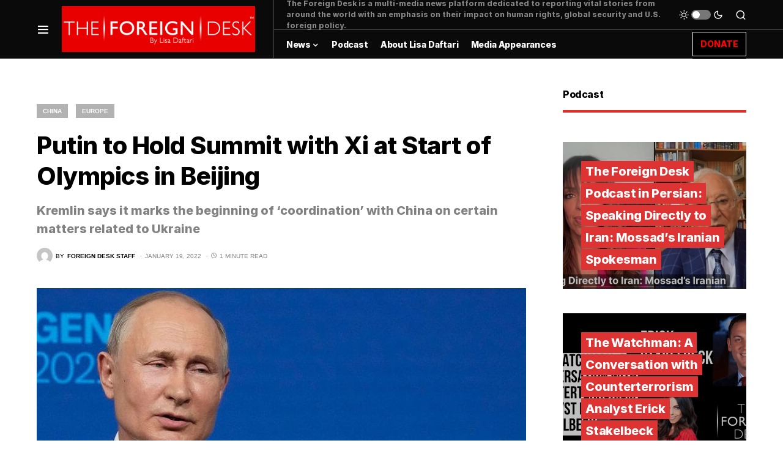

--- FILE ---
content_type: text/html; charset=UTF-8
request_url: https://foreigndesknews.com/europe/putin-to-hold-summit-with-xi-at-start-of-olympics-in-beijing/
body_size: 18153
content:
<!doctype html>
<html dir="ltr" lang="en" prefix="og: https://ogp.me/ns#">
<head>
	<meta charset="UTF-8" />
	<meta name="viewport" content="width=device-width, initial-scale=1" />
	<link rel="profile" href="https://gmpg.org/xfn/11" />
	<title>Putin to Hold Summit with Xi at Start of Olympics in Beijing - The Foreign Desk | by Lisa Daftari</title>

		<!-- All in One SEO 4.6.8.1 - aioseo.com -->
		<meta name="description" content="Kremlin says it marks the beginning of &#039;coordination&#039; with China on certain matters related to Ukraine" />
		<meta name="robots" content="max-image-preview:large" />
		<link rel="canonical" href="https://foreigndesknews.com/europe/putin-to-hold-summit-with-xi-at-start-of-olympics-in-beijing/" />
		<meta name="generator" content="All in One SEO (AIOSEO) 4.6.8.1" />
		<meta property="og:locale" content="en_US" />
		<meta property="og:site_name" content="The Foreign Desk | by Lisa Daftari - Get the latest international news." />
		<meta property="og:type" content="article" />
		<meta property="og:title" content="Putin to Hold Summit with Xi at Start of Olympics in Beijing - The Foreign Desk | by Lisa Daftari" />
		<meta property="og:description" content="Kremlin says it marks the beginning of &#039;coordination&#039; with China on certain matters related to Ukraine" />
		<meta property="og:url" content="https://foreigndesknews.com/europe/putin-to-hold-summit-with-xi-at-start-of-olympics-in-beijing/" />
		<meta property="og:image" content="https://foreigndesknews.com/wp-content/uploads/2022/01/AP21167593593899.jpg" />
		<meta property="og:image:secure_url" content="https://foreigndesknews.com/wp-content/uploads/2022/01/AP21167593593899.jpg" />
		<meta property="og:image:width" content="1862" />
		<meta property="og:image:height" content="1048" />
		<meta property="article:published_time" content="2022-01-19T06:20:20+00:00" />
		<meta property="article:modified_time" content="2022-01-19T06:20:21+00:00" />
		<meta property="article:publisher" content="https://www.facebook.com/theforeigndesk" />
		<meta name="twitter:card" content="summary" />
		<meta name="twitter:site" content="@ForeignDeskNews" />
		<meta name="twitter:title" content="Putin to Hold Summit with Xi at Start of Olympics in Beijing - The Foreign Desk | by Lisa Daftari" />
		<meta name="twitter:description" content="Kremlin says it marks the beginning of &#039;coordination&#039; with China on certain matters related to Ukraine" />
		<meta name="twitter:creator" content="@ForeignDeskNews" />
		<meta name="twitter:image" content="https://foreigndesknews.com/wp-content/uploads/2022/01/AP21167593593899.jpg" />
		<script type="application/ld+json" class="aioseo-schema">
			{"@context":"https:\/\/schema.org","@graph":[{"@type":"BlogPosting","@id":"https:\/\/foreigndesknews.com\/europe\/putin-to-hold-summit-with-xi-at-start-of-olympics-in-beijing\/#blogposting","name":"Putin to Hold Summit with Xi at Start of Olympics in Beijing - The Foreign Desk | by Lisa Daftari","headline":"Putin to Hold Summit with Xi at Start of Olympics in Beijing","author":{"@id":"https:\/\/foreigndesknews.com\/author\/102tfd\/#author"},"publisher":{"@id":"https:\/\/foreigndesknews.com\/#organization"},"image":{"@type":"ImageObject","url":"https:\/\/foreigndesknews.com\/wp-content\/uploads\/2022\/01\/AP21167593593899.jpg","width":1862,"height":1048,"caption":"Russian President Vladimir Putin speaks during a news conference after his meeting with U.S President Joe Biden at the 'Villa la Grange' in Geneva, Switzerland in Geneva, Switzerland, Wednesday, June 16, 2021. (AP Photo\/Alexander Zemlianichenko, Pool)"},"datePublished":"2022-01-19T06:20:20+00:00","dateModified":"2022-01-19T06:20:21+00:00","inLanguage":"en","mainEntityOfPage":{"@id":"https:\/\/foreigndesknews.com\/europe\/putin-to-hold-summit-with-xi-at-start-of-olympics-in-beijing\/#webpage"},"isPartOf":{"@id":"https:\/\/foreigndesknews.com\/europe\/putin-to-hold-summit-with-xi-at-start-of-olympics-in-beijing\/#webpage"},"articleSection":"China, Europe, Beijing, Beijing Olympics, Belarus, China, Russia, U.S., Ukraine, Vladimir Putin, Xi Jinping, Foreign Desk Staff"},{"@type":"BreadcrumbList","@id":"https:\/\/foreigndesknews.com\/europe\/putin-to-hold-summit-with-xi-at-start-of-olympics-in-beijing\/#breadcrumblist","itemListElement":[{"@type":"ListItem","@id":"https:\/\/foreigndesknews.com\/#listItem","position":1,"name":"Home","item":"https:\/\/foreigndesknews.com\/","nextItem":"https:\/\/foreigndesknews.com\/category\/europe\/#listItem"},{"@type":"ListItem","@id":"https:\/\/foreigndesknews.com\/category\/europe\/#listItem","position":2,"name":"Europe","item":"https:\/\/foreigndesknews.com\/category\/europe\/","nextItem":"https:\/\/foreigndesknews.com\/europe\/putin-to-hold-summit-with-xi-at-start-of-olympics-in-beijing\/#listItem","previousItem":"https:\/\/foreigndesknews.com\/#listItem"},{"@type":"ListItem","@id":"https:\/\/foreigndesknews.com\/europe\/putin-to-hold-summit-with-xi-at-start-of-olympics-in-beijing\/#listItem","position":3,"name":"Putin to Hold Summit with Xi at Start of Olympics in Beijing","previousItem":"https:\/\/foreigndesknews.com\/category\/europe\/#listItem"}]},{"@type":"Organization","@id":"https:\/\/foreigndesknews.com\/#organization","name":"The Foreign Desk | by Lisa Daftari","description":"Get the latest international news.","url":"https:\/\/foreigndesknews.com\/","logo":{"@type":"ImageObject","url":"https:\/\/foreigndesknews.com\/wp-content\/uploads\/2021\/08\/2021-Logo-Web.png","@id":"https:\/\/foreigndesknews.com\/europe\/putin-to-hold-summit-with-xi-at-start-of-olympics-in-beijing\/#organizationLogo","width":400,"height":95},"image":{"@id":"https:\/\/foreigndesknews.com\/europe\/putin-to-hold-summit-with-xi-at-start-of-olympics-in-beijing\/#organizationLogo"},"sameAs":["https:\/\/www.facebook.com\/theforeigndesk","https:\/\/twitter.com\/ForeignDeskNews","https:\/\/www.instagram.com\/theforeigndesk\/","https:\/\/www.youtube.com\/@LisaDaftari","https:\/\/www.linkedin.com\/company\/the-foreign-desk\/"]},{"@type":"Person","@id":"https:\/\/foreigndesknews.com\/author\/102tfd\/#author","url":"https:\/\/foreigndesknews.com\/author\/102tfd\/","name":"Foreign Desk Staff","image":{"@type":"ImageObject","@id":"https:\/\/foreigndesknews.com\/europe\/putin-to-hold-summit-with-xi-at-start-of-olympics-in-beijing\/#authorImage","url":"https:\/\/secure.gravatar.com\/avatar\/8bef34b4f2ace220a2b6c67364219736?s=96&d=mm&r=g","width":96,"height":96,"caption":"Foreign Desk Staff"}},{"@type":"WebPage","@id":"https:\/\/foreigndesknews.com\/europe\/putin-to-hold-summit-with-xi-at-start-of-olympics-in-beijing\/#webpage","url":"https:\/\/foreigndesknews.com\/europe\/putin-to-hold-summit-with-xi-at-start-of-olympics-in-beijing\/","name":"Putin to Hold Summit with Xi at Start of Olympics in Beijing - The Foreign Desk | by Lisa Daftari","description":"Kremlin says it marks the beginning of 'coordination' with China on certain matters related to Ukraine","inLanguage":"en","isPartOf":{"@id":"https:\/\/foreigndesknews.com\/#website"},"breadcrumb":{"@id":"https:\/\/foreigndesknews.com\/europe\/putin-to-hold-summit-with-xi-at-start-of-olympics-in-beijing\/#breadcrumblist"},"author":{"@id":"https:\/\/foreigndesknews.com\/author\/102tfd\/#author"},"creator":{"@id":"https:\/\/foreigndesknews.com\/author\/102tfd\/#author"},"image":{"@type":"ImageObject","url":"https:\/\/foreigndesknews.com\/wp-content\/uploads\/2022\/01\/AP21167593593899.jpg","@id":"https:\/\/foreigndesknews.com\/europe\/putin-to-hold-summit-with-xi-at-start-of-olympics-in-beijing\/#mainImage","width":1862,"height":1048,"caption":"Russian President Vladimir Putin speaks during a news conference after his meeting with U.S President Joe Biden at the 'Villa la Grange' in Geneva, Switzerland in Geneva, Switzerland, Wednesday, June 16, 2021. (AP Photo\/Alexander Zemlianichenko, Pool)"},"primaryImageOfPage":{"@id":"https:\/\/foreigndesknews.com\/europe\/putin-to-hold-summit-with-xi-at-start-of-olympics-in-beijing\/#mainImage"},"datePublished":"2022-01-19T06:20:20+00:00","dateModified":"2022-01-19T06:20:21+00:00"},{"@type":"WebSite","@id":"https:\/\/foreigndesknews.com\/#website","url":"https:\/\/foreigndesknews.com\/","name":"The Foreign Desk | by Lisa Daftari","description":"Get the latest international news.","inLanguage":"en","publisher":{"@id":"https:\/\/foreigndesknews.com\/#organization"}}]}
		</script>
		<!-- All in One SEO -->

<link rel='dns-prefetch' href='//www.googletagmanager.com' />
<link rel='dns-prefetch' href='//pagead2.googlesyndication.com' />
<link rel="alternate" type="application/rss+xml" title="The Foreign Desk | by Lisa Daftari &raquo; Feed" href="https://foreigndesknews.com/feed/" />
<link rel="alternate" type="application/rss+xml" title="The Foreign Desk | by Lisa Daftari &raquo; Comments Feed" href="https://foreigndesknews.com/comments/feed/" />
<link rel="alternate" type="application/rss+xml" title="The Foreign Desk | by Lisa Daftari &raquo; Putin to Hold Summit with Xi at Start of Olympics in Beijing Comments Feed" href="https://foreigndesknews.com/europe/putin-to-hold-summit-with-xi-at-start-of-olympics-in-beijing/feed/" />
			<link rel="preload" href="https://foreigndesknews.com/wp-content/plugins/canvas/assets/fonts/canvas-icons.woff" as="font" type="font/woff" crossorigin>
			<link rel='stylesheet' id='canvas-css'  href='https://foreigndesknews.com/wp-content/plugins/canvas/assets/css/canvas.css?ver=2.4.5' media='all' />
<link rel='alternate stylesheet' id='powerkit-icons-css'  href='https://foreigndesknews.com/wp-content/plugins/powerkit/assets/fonts/powerkit-icons.woff?ver=2.8.7' as='font' type='font/wof' crossorigin />
<link rel='stylesheet' id='powerkit-css'  href='https://foreigndesknews.com/wp-content/plugins/powerkit/assets/css/powerkit.css?ver=2.8.7' media='all' />
<link rel='stylesheet' id='wp-block-library-css'  href='https://foreigndesknews.com/wp-includes/css/dist/block-library/style.min.css?ver=5.8.12' media='all' />
<link rel='stylesheet' id='gctl-timeline-styles-css-css'  href='https://foreigndesknews.com/wp-content/plugins/timeline-block/includes/gutenberg-block/build/blocks.style.build.css?ver=5.8.12' media='all' />
<link rel='stylesheet' id='cltb_cp_timeline-cgb-style-css-css'  href='https://foreigndesknews.com/wp-content/plugins/timeline-block/includes/cool-timeline-block/dist/blocks.style.build.css' media='all' />
<link rel='stylesheet' id='canvas-block-alert-style-css'  href='https://foreigndesknews.com/wp-content/plugins/canvas/components/basic-elements/block-alert/block.css?ver=1721615753' media='all' />
<link rel='stylesheet' id='canvas-block-progress-style-css'  href='https://foreigndesknews.com/wp-content/plugins/canvas/components/basic-elements/block-progress/block.css?ver=1721615753' media='all' />
<link rel='stylesheet' id='canvas-block-collapsibles-style-css'  href='https://foreigndesknews.com/wp-content/plugins/canvas/components/basic-elements/block-collapsibles/block.css?ver=1721615753' media='all' />
<link rel='stylesheet' id='canvas-block-tabs-style-css'  href='https://foreigndesknews.com/wp-content/plugins/canvas/components/basic-elements/block-tabs/block.css?ver=1721615753' media='all' />
<link rel='stylesheet' id='canvas-block-section-heading-style-css'  href='https://foreigndesknews.com/wp-content/plugins/canvas/components/basic-elements/block-section-heading/block.css?ver=1721615753' media='all' />
<link rel='stylesheet' id='canvas-block-row-style-css'  href='https://foreigndesknews.com/wp-content/plugins/canvas/components/layout-blocks/block-row/block-row.css?ver=1721615753' media='all' />
<link rel='stylesheet' id='canvas-justified-gallery-block-style-css'  href='https://foreigndesknews.com/wp-content/plugins/canvas/components/justified-gallery/block/block-justified-gallery.css?ver=1721615753' media='all' />
<link rel='stylesheet' id='canvas-slider-gallery-block-style-css'  href='https://foreigndesknews.com/wp-content/plugins/canvas/components/slider-gallery/block/block-slider-gallery.css?ver=1721615753' media='all' />
<link rel='stylesheet' id='canvas-block-posts-sidebar-css'  href='https://foreigndesknews.com/wp-content/plugins/canvas/components/posts/block-posts-sidebar/block-posts-sidebar.css?ver=1721615753' media='all' />
<link rel='stylesheet' id='absolute-reviews-css'  href='https://foreigndesknews.com/wp-content/plugins/absolute-reviews/public/css/absolute-reviews-public.css?ver=1.1.3' media='all' />
<link rel='stylesheet' id='advanced-popups-css'  href='https://foreigndesknews.com/wp-content/plugins/advanced-popups/public/css/advanced-popups-public.css?ver=1.2.0' media='all' />
<link rel='stylesheet' id='canvas-block-heading-style-css'  href='https://foreigndesknews.com/wp-content/plugins/canvas/components/content-formatting/block-heading/block.css?ver=1721615753' media='all' />
<link rel='stylesheet' id='canvas-block-list-style-css'  href='https://foreigndesknews.com/wp-content/plugins/canvas/components/content-formatting/block-list/block.css?ver=1721615753' media='all' />
<link rel='stylesheet' id='canvas-block-paragraph-style-css'  href='https://foreigndesknews.com/wp-content/plugins/canvas/components/content-formatting/block-paragraph/block.css?ver=1721615753' media='all' />
<link rel='stylesheet' id='canvas-block-separator-style-css'  href='https://foreigndesknews.com/wp-content/plugins/canvas/components/content-formatting/block-separator/block.css?ver=1721615753' media='all' />
<link rel='stylesheet' id='canvas-block-group-style-css'  href='https://foreigndesknews.com/wp-content/plugins/canvas/components/basic-elements/block-group/block.css?ver=1721615753' media='all' />
<link rel='stylesheet' id='canvas-block-cover-style-css'  href='https://foreigndesknews.com/wp-content/plugins/canvas/components/basic-elements/block-cover/block.css?ver=1721615753' media='all' />
<link rel='stylesheet' id='powerkit-author-box-css'  href='https://foreigndesknews.com/wp-content/plugins/powerkit/modules/author-box/public/css/public-powerkit-author-box.css?ver=2.8.7' media='all' />
<link rel='stylesheet' id='powerkit-basic-elements-css'  href='https://foreigndesknews.com/wp-content/plugins/powerkit/modules/basic-elements/public/css/public-powerkit-basic-elements.css?ver=2.8.7' media='screen' />
<link rel='stylesheet' id='powerkit-coming-soon-css'  href='https://foreigndesknews.com/wp-content/plugins/powerkit/modules/coming-soon/public/css/public-powerkit-coming-soon.css?ver=2.8.7' media='all' />
<link rel='stylesheet' id='powerkit-content-formatting-css'  href='https://foreigndesknews.com/wp-content/plugins/powerkit/modules/content-formatting/public/css/public-powerkit-content-formatting.css?ver=2.8.7' media='all' />
<link rel='stylesheet' id='powerkit-сontributors-css'  href='https://foreigndesknews.com/wp-content/plugins/powerkit/modules/contributors/public/css/public-powerkit-contributors.css?ver=2.8.7' media='all' />
<link rel='stylesheet' id='powerkit-facebook-css'  href='https://foreigndesknews.com/wp-content/plugins/powerkit/modules/facebook/public/css/public-powerkit-facebook.css?ver=2.8.7' media='all' />
<link rel='stylesheet' id='powerkit-featured-categories-css'  href='https://foreigndesknews.com/wp-content/plugins/powerkit/modules/featured-categories/public/css/public-powerkit-featured-categories.css?ver=2.8.7' media='all' />
<link rel='stylesheet' id='powerkit-inline-posts-css'  href='https://foreigndesknews.com/wp-content/plugins/powerkit/modules/inline-posts/public/css/public-powerkit-inline-posts.css?ver=2.8.7' media='all' />
<link rel='stylesheet' id='powerkit-instagram-css'  href='https://foreigndesknews.com/wp-content/plugins/powerkit/modules/instagram/public/css/public-powerkit-instagram.css?ver=2.8.7' media='all' />
<link rel='stylesheet' id='powerkit-justified-gallery-css'  href='https://foreigndesknews.com/wp-content/plugins/powerkit/modules/justified-gallery/public/css/public-powerkit-justified-gallery.css?ver=2.8.7' media='all' />
<link rel='stylesheet' id='glightbox-css'  href='https://foreigndesknews.com/wp-content/plugins/powerkit/modules/lightbox/public/css/glightbox.min.css?ver=2.8.7' media='all' />
<link rel='stylesheet' id='powerkit-lightbox-css'  href='https://foreigndesknews.com/wp-content/plugins/powerkit/modules/lightbox/public/css/public-powerkit-lightbox.css?ver=2.8.7' media='all' />
<link rel='stylesheet' id='powerkit-opt-in-forms-css'  href='https://foreigndesknews.com/wp-content/plugins/powerkit/modules/opt-in-forms/public/css/public-powerkit-opt-in-forms.css?ver=2.8.7' media='all' />
<link rel='stylesheet' id='powerkit-scroll-to-top-css'  href='https://foreigndesknews.com/wp-content/plugins/powerkit/modules/scroll-to-top/public/css/public-powerkit-scroll-to-top.css?ver=2.8.7' media='all' />
<link rel='stylesheet' id='powerkit-share-buttons-css'  href='https://foreigndesknews.com/wp-content/plugins/powerkit/modules/share-buttons/public/css/public-powerkit-share-buttons.css?ver=2.8.7' media='all' />
<link rel='stylesheet' id='powerkit-slider-gallery-css'  href='https://foreigndesknews.com/wp-content/plugins/powerkit/modules/slider-gallery/public/css/public-powerkit-slider-gallery.css?ver=2.8.7' media='all' />
<link rel='stylesheet' id='powerkit-social-links-css'  href='https://foreigndesknews.com/wp-content/plugins/powerkit/modules/social-links/public/css/public-powerkit-social-links.css?ver=2.8.7' media='all' />
<link rel='stylesheet' id='powerkit-table-of-contents-css'  href='https://foreigndesknews.com/wp-content/plugins/powerkit/modules/table-of-contents/public/css/public-powerkit-table-of-contents.css?ver=2.8.7' media='all' />
<link rel='stylesheet' id='powerkit-twitter-css'  href='https://foreigndesknews.com/wp-content/plugins/powerkit/modules/twitter/public/css/public-powerkit-twitter.css?ver=2.8.7' media='all' />
<link rel='stylesheet' id='powerkit-widget-about-css'  href='https://foreigndesknews.com/wp-content/plugins/powerkit/modules/widget-about/public/css/public-powerkit-widget-about.css?ver=2.8.7' media='all' />
<link rel='stylesheet' id='rss-retriever-css'  href='https://foreigndesknews.com/wp-content/plugins/wp-rss-retriever/inc/css/rss-retriever.css?ver=1.6.10' media='all' />
<link rel='stylesheet' id='csco-styles-css'  href='https://foreigndesknews.com/wp-content/themes/newsblock/style.css?ver=1.1.8' media='all' />
<style id='csco-styles-inline-css'>
.searchwp-live-search-no-min-chars:after { content: "Continue typing" }
</style>
<link rel='stylesheet' id='searchwp-live-search-css'  href='https://foreigndesknews.com/wp-content/plugins/searchwp-live-ajax-search/assets/styles/style.css?ver=1.7.5' media='all' />
<script src='https://foreigndesknews.com/wp-includes/js/jquery/jquery.min.js?ver=3.6.0' id='jquery-core-js'></script>
<script src='https://foreigndesknews.com/wp-includes/js/jquery/jquery-migrate.min.js?ver=3.3.2' id='jquery-migrate-js'></script>
<script src='https://foreigndesknews.com/wp-content/plugins/advanced-popups/public/js/advanced-popups-public.js?ver=1.2.0' id='advanced-popups-js'></script>

<!-- Google Analytics snippet added by Site Kit -->
<script src='https://www.googletagmanager.com/gtag/js?id=UA-151386851-1' id='google_gtagjs-js' async></script>
<script id='google_gtagjs-js-after'>
window.dataLayer = window.dataLayer || [];function gtag(){dataLayer.push(arguments);}
gtag('set', 'linker', {"domains":["foreigndesknews.com"]} );
gtag("js", new Date());
gtag("set", "developer_id.dZTNiMT", true);
gtag("config", "UA-151386851-1", {"anonymize_ip":true});
gtag("config", "G-J7CH558MYR");
</script>

<!-- End Google Analytics snippet added by Site Kit -->
<link rel="https://api.w.org/" href="https://foreigndesknews.com/wp-json/" /><link rel="alternate" type="application/json" href="https://foreigndesknews.com/wp-json/wp/v2/posts/695720" /><link rel="EditURI" type="application/rsd+xml" title="RSD" href="https://foreigndesknews.com/xmlrpc.php?rsd" />
<link rel="wlwmanifest" type="application/wlwmanifest+xml" href="https://foreigndesknews.com/wp-includes/wlwmanifest.xml" /> 
<meta name="generator" content="WordPress 5.8.12" />
<link rel='shortlink' href='https://foreigndesknews.com/?p=695720' />
<link rel="alternate" type="application/json+oembed" href="https://foreigndesknews.com/wp-json/oembed/1.0/embed?url=https%3A%2F%2Fforeigndesknews.com%2Feurope%2Fputin-to-hold-summit-with-xi-at-start-of-olympics-in-beijing%2F" />
<link rel="alternate" type="text/xml+oembed" href="https://foreigndesknews.com/wp-json/oembed/1.0/embed?url=https%3A%2F%2Fforeigndesknews.com%2Feurope%2Fputin-to-hold-summit-with-xi-at-start-of-olympics-in-beijing%2F&#038;format=xml" />
		<link rel="preload" href="https://foreigndesknews.com/wp-content/plugins/absolute-reviews/fonts/absolute-reviews-icons.woff" as="font" type="font/woff" crossorigin>
				<link rel="preload" href="https://foreigndesknews.com/wp-content/plugins/advanced-popups/fonts/advanced-popups-icons.woff" as="font" type="font/woff" crossorigin>
		
<style type="text/css" media="all" id="canvas-blocks-dynamic-styles">
.cnvs-block-section-heading-1640234102435.cnvs-block-section-heading { --cnvs-section-heading-border-color: #e32c26!important; }.cnvs-block-section-heading-1640155948638.cnvs-block-section-heading { --cnvs-section-heading-border-color: #e32c26!important; }.cnvs-block-section-heading-1640155948638.cnvs-block-section-heading { --cnvs-section-heading-icon-color: #e32c26!important; }.cnvs-block-section-heading-1640155948638.cnvs-block-section-heading { --cnvs-section-heading-accent-block-backround: #e32c26!important; }
</style>
<meta name="generator" content="Site Kit by Google 1.102.0" /><script async src="https://pagead2.googlesyndication.com/pagead/js/adsbygoogle.js?client=ca-pub-6668400494555443"
     crossorigin="anonymous"></script>

<script id="mcjs">!function(c,h,i,m,p){m=c.createElement(h),p=c.getElementsByTagName(h)[0],m.async=1,m.src=i,p.parentNode.insertBefore(m,p)}(document,"script","https://chimpstatic.com/mcjs-connected/js/users/8e3a7f7eedbfe9981a654bffd/582e1b8c974255ef118110078.js");</script><style id='csco-theme-typography'>
	:root {
		/* Base Font */
		--cs-font-base-family: Inter;
		--cs-font-base-size: 1rem;
		--cs-font-base-weight: 400;
		--cs-font-base-style: normal;
		--cs-font-base-letter-spacing: normal;
		--cs-font-base-line-height: 1.5;

		/* Primary Font */
		--cs-font-primary-family: Inter;
		--cs-font-primary-size: 0.875rem;
		--cs-font-primary-weight: 400;
		--cs-font-primary-style: normal;
		--cs-font-primary-letter-spacing: -0.025em;
		--cs-font-primary-text-transform: none;

		/* Secondary Font */
		--cs-font-secondary-family: Inter;
		--cs-font-secondary-size: 0.75rem;
		--cs-font-secondary-weight: 400;
		--cs-font-secondary-style: normal;
		--cs-font-secondary-letter-spacing: normal;
		--cs-font-secondary-text-transform: none;

		/* Category Font */
		--cs-font-category-family: -apple-system, BlinkMacSystemFont, "Segoe UI", Roboto, Oxygen-Sans, Ubuntu, Cantarell, "Helvetica Neue", sans-serif;
		--cs-font-category-size: 0.625rem;
		--cs-font-category-weight: 700;
		--cs-font-category-style: normal;
		--cs-font-category-letter-spacing: ;
		--cs-font-category-text-transform: uppercase;

		/* Post Meta Font */
		--cs-font-post-meta-family: -apple-system, BlinkMacSystemFont, "Segoe UI", Roboto, Oxygen-Sans, Ubuntu, Cantarell, "Helvetica Neue", sans-serif;
		--cs-font-post-meta-size: 0.6255rem;
		--cs-font-post-meta-weight: 400;
		--cs-font-post-meta-style: normal;
		--cs-font-post-meta-letter-spacing: normal;
		--cs-font-post-meta-text-transform: uppercase;

		/* Input Font */
		--cs-font-input-family: Inter;
		--cs-font-input-size: 0.75rem;
		--cs-font-input-line-height: 1.625rem;
		--cs-font-input-weight: 400;
		--cs-font-input-style: normal;
		--cs-font-input-letter-spacing: normal;
		--cs-font-input-text-transform: none;

		/* Post Subbtitle */
		--cs-font-post-subtitle-family: inherit;
		--cs-font-post-subtitle-size: 1.25rem;
		--cs-font-post-subtitle-letter-spacing: normal;

		/* Post Content */
		--cs-font-post-content-family: Inter;
		--cs-font-post-content-size: 1rem;
		--cs-font-post-content-letter-spacing: normal;

		/* Summary */
		--cs-font-entry-summary-family: Inter;
		--cs-font-entry-summary-size: 1rem;
		--cs-font-entry-summary-letter-spacing: normal;

		/* Entry Excerpt */
		--cs-font-entry-excerpt-family: Inter;
		--cs-font-entry-excerpt-size: 0.875rem;
		--cs-font-entry-excerpt-letter-spacing: normal;

		/* Logos --------------- */

		/* Main Logo */
		--cs-font-main-logo-family: Inter;
		--cs-font-main-logo-size: 1.5rem;
		--cs-font-main-logo-weight: 700;
		--cs-font-main-logo-style: normal;
		--cs-font-main-logo-letter-spacing: -0.075em;
		--cs-font-main-logo-text-transform: none;

		/* Large Logo */
		--cs-font-large-logo-family: Inter;
		--cs-font-large-logo-size: 1.75rem;
		--cs-font-large-logo-weight: 700;
		--cs-font-large-logo-style: normal;
		--cs-font-large-logo-letter-spacing: -0.075em;
		--cs-font-large-logo-text-transform: none;

		/* Footer Logo */
		--cs-font-footer-logo-family: Inter;
		--cs-font-footer-logo-size: 1.5rem;
		--cs-font-footer-logo-weight: 700;
		--cs-font-footer-logo-style: normal;
		--cs-font-footer-logo-letter-spacing: -0.075em;
		--cs-font-footer-logo-text-transform: none;

		/* Headings --------------- */

		/* Headings */
		--cs-font-headings-family: Inter;
		--cs-font-headings-weight: 700;
		--cs-font-headings-style: normal;
		--cs-font-headings-line-height: 1.25;
		--cs-font-headings-letter-spacing: -0.0125em;
		--cs-font-headings-text-transform: none;

		/* Styled Heading */
		--cs-font-styled-heading-line-height: 1.3em;

		/* Decorated Heading */
		--cs-font-decorated-heading-family: Inter;
		--cs-font-decorated-heading-font-size: 1.25rem;
		--cs-font-decorated-heading-weight: 700;
		--cs-font-decorated-heading-style: normal;
		--cs-font-decorated-heading-line-height: -0.025em;
		--cs-font-decorated-heading-letter-spacing: normal;
		--cs-font-decorated-heading-text-transform: none;

		/* Menu Font --------------- */

		/* Menu */
		/* Used for main top level menu elements. */
		--cs-font-menu-family: Inter;
		--cs-font-menu-size: 0.875rem;
		--cs-font-menu-weight: 700;
		--cs-font-menu-style: normal;
		--cs-font-menu-letter-spacing: -0.0125em;
		--cs-font-menu-text-transform: none;

		/* Submenu Font */
		/* Used for submenu elements. */
		--cs-font-submenu-family: Inter;
		--cs-font-submenu-size: 0.875rem;
		--cs-font-submenu-weight: 400;
		--cs-font-submenu-style: normal;
		--cs-font-submenu-letter-spacing: 0px;
		--cs-font-submenu-text-transform: none;

		/* Section Headings --------------- */
		--cs-font-section-headings-family: Inter;
		--cs-font-section-headings-size: 1rem;
		--cs-font-section-headings-weight: 800;
		--cs-font-section-headings-style: normal;
		--cs-font-section-headings-letter-spacing: -0.025em;
		--cs-font-section-headings-text-transform: none;
	}

			.cs-header__widgets-column {
			--cs-font-section-headings-family: Inter;
			--cs-font-section-headings-size: 1.125rem;
			--cs-font-section-headings-weight: 800;
			--cs-font-section-headings-style: normal;
			--cs-font-section-headings-letter-spacing: -0.025em;
			--cs-font-section-headings-text-transform: none;
		}
	</style>

<!-- Google AdSense snippet added by Site Kit -->
<meta name="google-adsense-platform-account" content="ca-host-pub-2644536267352236">
<meta name="google-adsense-platform-domain" content="sitekit.withgoogle.com">
<!-- End Google AdSense snippet added by Site Kit -->

<!-- Google AdSense snippet added by Site Kit -->
<script async src="https://pagead2.googlesyndication.com/pagead/js/adsbygoogle.js?client=ca-pub-6668400494555443&amp;host=ca-host-pub-2644536267352236" crossorigin="anonymous"></script>

<!-- End Google AdSense snippet added by Site Kit -->
<link rel="icon" href="https://foreigndesknews.com/wp-content/uploads/2021/08/ICON-80x80.png" sizes="32x32" />
<link rel="icon" href="https://foreigndesknews.com/wp-content/uploads/2021/08/ICON.png" sizes="192x192" />
<link rel="apple-touch-icon" href="https://foreigndesknews.com/wp-content/uploads/2021/08/ICON.png" />
<meta name="msapplication-TileImage" content="https://foreigndesknews.com/wp-content/uploads/2021/08/ICON.png" />
		<style id="wp-custom-css">
			.cs-header__button {
	color: red ;
		background-color: black;
	}
.cs-header__button span{
    border: 1px solid white;
		padding: 12px
}
.cs-header__single-column-label {
	    border: 1px solid red;
		padding: 12px
	}

.entry-content p {font-family:sans-serif;}		</style>
		<style id="kirki-inline-styles">:root, [site-data-scheme="default"]{--cs-color-site-background:#FFFFFF;--cs-color-search-background:#000000;--cs-color-header-background:#0a0a0a;--cs-color-submenu-background:#ffffff;--cs-color-footer-background:#111111;}:root, [data-scheme="default"]{--cs-color-accent:#0a0a0a;--cs-color-accent-contrast:#ffffff;--cs-color-secondary:#818181;--cs-palette-color-secondary:#818181;--cs-color-secondary-contrast:#000000;--cs-color-styled-heading:#dd3333;--cs-color-styled-heading-contrast:#000000;--cs-color-styled-heading-hover:#e80100;--cs-color-styled-heading-hover-contrast:#000000;--cs-color-styled-category:rgba(0,0,0,0.3);--cs-color-styled-category-contrast:#ffffff;--cs-color-styled-category-hover:#000000;--cs-color-styled-category-hover-contrast:#FFFFFF;--cs-color-category:#e80100;--cs-color-category-hover:#000000;--cs-color-category-underline:rgba(255,255,255,0);--cs-color-button:#000000;--cs-color-button-contrast:#ffffff;--cs-color-button-hover:#282828;--cs-color-button-hover-contrast:#FFFFFF;--cs-color-overlay-background:rgba(0,0,0,0.25);}[site-data-scheme="dark"]{--cs-color-site-background:#1c1c1c;--cs-color-search-background:#333335;--cs-color-header-background:#000000;--cs-color-submenu-background:#1c1c1c;--cs-color-footer-background:#000000;}[data-scheme="dark"]{--cs-color-accent:#e80100;--cs-color-accent-contrast:#000000;--cs-color-secondary:#858585;--cs-palette-color-secondary:#858585;--cs-color-secondary-contrast:#000000;--cs-color-styled-heading:#e80100;--cs-color-styled-heading-contrast:#000000;--cs-color-styled-heading-hover:#e80100;--cs-color-styled-heading-hover-contrast:#000000;--cs-color-styled-category:#000000;--cs-color-styled-category-contrast:#FFFFFF;--cs-color-styled-category-hover:#e80100;--cs-color-styled-category-hover-contrast:#000000;--cs-color-category:#e80100;--cs-color-category-hover:#FFFFFF;--cs-color-category-underline:rgba(250,90,90,0);--cs-color-button:#3d3d3d;--cs-color-button-contrast:#FFFFFF;--cs-color-button-hover:#242424;--cs-color-button-hover-contrast:#FFFFFF;--cs-color-overlay-background:rgba(0,0,0,0.25);}:root{--cs-common-border-radius:0;--cs-primary-border-radius:0px;--cs-secondary-border-radius:50%;--cs-styled-category-border-radius:0;--cs-image-border-radius:0px;--cs-header-initial-height:95px;--cs-header-height:70px;}:root .cnvs-block-section-heading, [data-scheme="default"] .cnvs-block-section-heading, [data-scheme="dark"] [data-scheme="default"] .cnvs-block-section-heading{--cnvs-section-heading-border-color:#e9ecef;}[data-scheme="dark"] .cnvs-block-section-heading{--cnvs-section-heading-border-color:#49494b;}:root .cs-header__widgets-column .cnvs-block-section-heading, [data-scheme="dark"] [data-scheme="default"] .cs-header__widgets-column .cnvs-block-section-heading{--cnvs-section-heading-border-color:#e9ecef;}[data-scheme="dark"] .cs-header__widgets-column .cnvs-block-section-heading{--cnvs-section-heading-border-color:#49494b;}.cs-search__posts{--cs-image-border-radius:50%!important;}/* cyrillic-ext */
@font-face {
  font-family: 'Inter';
  font-style: normal;
  font-weight: 400;
  font-display: swap;
  src: url(https://foreigndesknews.com/wp-content/fonts/inter/font) format('woff');
  unicode-range: U+0460-052F, U+1C80-1C8A, U+20B4, U+2DE0-2DFF, U+A640-A69F, U+FE2E-FE2F;
}
/* cyrillic */
@font-face {
  font-family: 'Inter';
  font-style: normal;
  font-weight: 400;
  font-display: swap;
  src: url(https://foreigndesknews.com/wp-content/fonts/inter/font) format('woff');
  unicode-range: U+0301, U+0400-045F, U+0490-0491, U+04B0-04B1, U+2116;
}
/* greek-ext */
@font-face {
  font-family: 'Inter';
  font-style: normal;
  font-weight: 400;
  font-display: swap;
  src: url(https://foreigndesknews.com/wp-content/fonts/inter/font) format('woff');
  unicode-range: U+1F00-1FFF;
}
/* greek */
@font-face {
  font-family: 'Inter';
  font-style: normal;
  font-weight: 400;
  font-display: swap;
  src: url(https://foreigndesknews.com/wp-content/fonts/inter/font) format('woff');
  unicode-range: U+0370-0377, U+037A-037F, U+0384-038A, U+038C, U+038E-03A1, U+03A3-03FF;
}
/* vietnamese */
@font-face {
  font-family: 'Inter';
  font-style: normal;
  font-weight: 400;
  font-display: swap;
  src: url(https://foreigndesknews.com/wp-content/fonts/inter/font) format('woff');
  unicode-range: U+0102-0103, U+0110-0111, U+0128-0129, U+0168-0169, U+01A0-01A1, U+01AF-01B0, U+0300-0301, U+0303-0304, U+0308-0309, U+0323, U+0329, U+1EA0-1EF9, U+20AB;
}
/* latin-ext */
@font-face {
  font-family: 'Inter';
  font-style: normal;
  font-weight: 400;
  font-display: swap;
  src: url(https://foreigndesknews.com/wp-content/fonts/inter/font) format('woff');
  unicode-range: U+0100-02BA, U+02BD-02C5, U+02C7-02CC, U+02CE-02D7, U+02DD-02FF, U+0304, U+0308, U+0329, U+1D00-1DBF, U+1E00-1E9F, U+1EF2-1EFF, U+2020, U+20A0-20AB, U+20AD-20C0, U+2113, U+2C60-2C7F, U+A720-A7FF;
}
/* latin */
@font-face {
  font-family: 'Inter';
  font-style: normal;
  font-weight: 400;
  font-display: swap;
  src: url(https://foreigndesknews.com/wp-content/fonts/inter/font) format('woff');
  unicode-range: U+0000-00FF, U+0131, U+0152-0153, U+02BB-02BC, U+02C6, U+02DA, U+02DC, U+0304, U+0308, U+0329, U+2000-206F, U+20AC, U+2122, U+2191, U+2193, U+2212, U+2215, U+FEFF, U+FFFD;
}
/* cyrillic-ext */
@font-face {
  font-family: 'Inter';
  font-style: normal;
  font-weight: 600;
  font-display: swap;
  src: url(https://foreigndesknews.com/wp-content/fonts/inter/font) format('woff');
  unicode-range: U+0460-052F, U+1C80-1C8A, U+20B4, U+2DE0-2DFF, U+A640-A69F, U+FE2E-FE2F;
}
/* cyrillic */
@font-face {
  font-family: 'Inter';
  font-style: normal;
  font-weight: 600;
  font-display: swap;
  src: url(https://foreigndesknews.com/wp-content/fonts/inter/font) format('woff');
  unicode-range: U+0301, U+0400-045F, U+0490-0491, U+04B0-04B1, U+2116;
}
/* greek-ext */
@font-face {
  font-family: 'Inter';
  font-style: normal;
  font-weight: 600;
  font-display: swap;
  src: url(https://foreigndesknews.com/wp-content/fonts/inter/font) format('woff');
  unicode-range: U+1F00-1FFF;
}
/* greek */
@font-face {
  font-family: 'Inter';
  font-style: normal;
  font-weight: 600;
  font-display: swap;
  src: url(https://foreigndesknews.com/wp-content/fonts/inter/font) format('woff');
  unicode-range: U+0370-0377, U+037A-037F, U+0384-038A, U+038C, U+038E-03A1, U+03A3-03FF;
}
/* vietnamese */
@font-face {
  font-family: 'Inter';
  font-style: normal;
  font-weight: 600;
  font-display: swap;
  src: url(https://foreigndesknews.com/wp-content/fonts/inter/font) format('woff');
  unicode-range: U+0102-0103, U+0110-0111, U+0128-0129, U+0168-0169, U+01A0-01A1, U+01AF-01B0, U+0300-0301, U+0303-0304, U+0308-0309, U+0323, U+0329, U+1EA0-1EF9, U+20AB;
}
/* latin-ext */
@font-face {
  font-family: 'Inter';
  font-style: normal;
  font-weight: 600;
  font-display: swap;
  src: url(https://foreigndesknews.com/wp-content/fonts/inter/font) format('woff');
  unicode-range: U+0100-02BA, U+02BD-02C5, U+02C7-02CC, U+02CE-02D7, U+02DD-02FF, U+0304, U+0308, U+0329, U+1D00-1DBF, U+1E00-1E9F, U+1EF2-1EFF, U+2020, U+20A0-20AB, U+20AD-20C0, U+2113, U+2C60-2C7F, U+A720-A7FF;
}
/* latin */
@font-face {
  font-family: 'Inter';
  font-style: normal;
  font-weight: 600;
  font-display: swap;
  src: url(https://foreigndesknews.com/wp-content/fonts/inter/font) format('woff');
  unicode-range: U+0000-00FF, U+0131, U+0152-0153, U+02BB-02BC, U+02C6, U+02DA, U+02DC, U+0304, U+0308, U+0329, U+2000-206F, U+20AC, U+2122, U+2191, U+2193, U+2212, U+2215, U+FEFF, U+FFFD;
}
/* cyrillic-ext */
@font-face {
  font-family: 'Inter';
  font-style: normal;
  font-weight: 700;
  font-display: swap;
  src: url(https://foreigndesknews.com/wp-content/fonts/inter/font) format('woff');
  unicode-range: U+0460-052F, U+1C80-1C8A, U+20B4, U+2DE0-2DFF, U+A640-A69F, U+FE2E-FE2F;
}
/* cyrillic */
@font-face {
  font-family: 'Inter';
  font-style: normal;
  font-weight: 700;
  font-display: swap;
  src: url(https://foreigndesknews.com/wp-content/fonts/inter/font) format('woff');
  unicode-range: U+0301, U+0400-045F, U+0490-0491, U+04B0-04B1, U+2116;
}
/* greek-ext */
@font-face {
  font-family: 'Inter';
  font-style: normal;
  font-weight: 700;
  font-display: swap;
  src: url(https://foreigndesknews.com/wp-content/fonts/inter/font) format('woff');
  unicode-range: U+1F00-1FFF;
}
/* greek */
@font-face {
  font-family: 'Inter';
  font-style: normal;
  font-weight: 700;
  font-display: swap;
  src: url(https://foreigndesknews.com/wp-content/fonts/inter/font) format('woff');
  unicode-range: U+0370-0377, U+037A-037F, U+0384-038A, U+038C, U+038E-03A1, U+03A3-03FF;
}
/* vietnamese */
@font-face {
  font-family: 'Inter';
  font-style: normal;
  font-weight: 700;
  font-display: swap;
  src: url(https://foreigndesknews.com/wp-content/fonts/inter/font) format('woff');
  unicode-range: U+0102-0103, U+0110-0111, U+0128-0129, U+0168-0169, U+01A0-01A1, U+01AF-01B0, U+0300-0301, U+0303-0304, U+0308-0309, U+0323, U+0329, U+1EA0-1EF9, U+20AB;
}
/* latin-ext */
@font-face {
  font-family: 'Inter';
  font-style: normal;
  font-weight: 700;
  font-display: swap;
  src: url(https://foreigndesknews.com/wp-content/fonts/inter/font) format('woff');
  unicode-range: U+0100-02BA, U+02BD-02C5, U+02C7-02CC, U+02CE-02D7, U+02DD-02FF, U+0304, U+0308, U+0329, U+1D00-1DBF, U+1E00-1E9F, U+1EF2-1EFF, U+2020, U+20A0-20AB, U+20AD-20C0, U+2113, U+2C60-2C7F, U+A720-A7FF;
}
/* latin */
@font-face {
  font-family: 'Inter';
  font-style: normal;
  font-weight: 700;
  font-display: swap;
  src: url(https://foreigndesknews.com/wp-content/fonts/inter/font) format('woff');
  unicode-range: U+0000-00FF, U+0131, U+0152-0153, U+02BB-02BC, U+02C6, U+02DA, U+02DC, U+0304, U+0308, U+0329, U+2000-206F, U+20AC, U+2122, U+2191, U+2193, U+2212, U+2215, U+FEFF, U+FFFD;
}
/* cyrillic-ext */
@font-face {
  font-family: 'Inter';
  font-style: normal;
  font-weight: 800;
  font-display: swap;
  src: url(https://foreigndesknews.com/wp-content/fonts/inter/font) format('woff');
  unicode-range: U+0460-052F, U+1C80-1C8A, U+20B4, U+2DE0-2DFF, U+A640-A69F, U+FE2E-FE2F;
}
/* cyrillic */
@font-face {
  font-family: 'Inter';
  font-style: normal;
  font-weight: 800;
  font-display: swap;
  src: url(https://foreigndesknews.com/wp-content/fonts/inter/font) format('woff');
  unicode-range: U+0301, U+0400-045F, U+0490-0491, U+04B0-04B1, U+2116;
}
/* greek-ext */
@font-face {
  font-family: 'Inter';
  font-style: normal;
  font-weight: 800;
  font-display: swap;
  src: url(https://foreigndesknews.com/wp-content/fonts/inter/font) format('woff');
  unicode-range: U+1F00-1FFF;
}
/* greek */
@font-face {
  font-family: 'Inter';
  font-style: normal;
  font-weight: 800;
  font-display: swap;
  src: url(https://foreigndesknews.com/wp-content/fonts/inter/font) format('woff');
  unicode-range: U+0370-0377, U+037A-037F, U+0384-038A, U+038C, U+038E-03A1, U+03A3-03FF;
}
/* vietnamese */
@font-face {
  font-family: 'Inter';
  font-style: normal;
  font-weight: 800;
  font-display: swap;
  src: url(https://foreigndesknews.com/wp-content/fonts/inter/font) format('woff');
  unicode-range: U+0102-0103, U+0110-0111, U+0128-0129, U+0168-0169, U+01A0-01A1, U+01AF-01B0, U+0300-0301, U+0303-0304, U+0308-0309, U+0323, U+0329, U+1EA0-1EF9, U+20AB;
}
/* latin-ext */
@font-face {
  font-family: 'Inter';
  font-style: normal;
  font-weight: 800;
  font-display: swap;
  src: url(https://foreigndesknews.com/wp-content/fonts/inter/font) format('woff');
  unicode-range: U+0100-02BA, U+02BD-02C5, U+02C7-02CC, U+02CE-02D7, U+02DD-02FF, U+0304, U+0308, U+0329, U+1D00-1DBF, U+1E00-1E9F, U+1EF2-1EFF, U+2020, U+20A0-20AB, U+20AD-20C0, U+2113, U+2C60-2C7F, U+A720-A7FF;
}
/* latin */
@font-face {
  font-family: 'Inter';
  font-style: normal;
  font-weight: 800;
  font-display: swap;
  src: url(https://foreigndesknews.com/wp-content/fonts/inter/font) format('woff');
  unicode-range: U+0000-00FF, U+0131, U+0152-0153, U+02BB-02BC, U+02C6, U+02DA, U+02DC, U+0304, U+0308, U+0329, U+2000-206F, U+20AC, U+2122, U+2191, U+2193, U+2212, U+2215, U+FEFF, U+FFFD;
}/* cyrillic-ext */
@font-face {
  font-family: 'Inter';
  font-style: normal;
  font-weight: 400;
  font-display: swap;
  src: url(https://foreigndesknews.com/wp-content/fonts/inter/font) format('woff');
  unicode-range: U+0460-052F, U+1C80-1C8A, U+20B4, U+2DE0-2DFF, U+A640-A69F, U+FE2E-FE2F;
}
/* cyrillic */
@font-face {
  font-family: 'Inter';
  font-style: normal;
  font-weight: 400;
  font-display: swap;
  src: url(https://foreigndesknews.com/wp-content/fonts/inter/font) format('woff');
  unicode-range: U+0301, U+0400-045F, U+0490-0491, U+04B0-04B1, U+2116;
}
/* greek-ext */
@font-face {
  font-family: 'Inter';
  font-style: normal;
  font-weight: 400;
  font-display: swap;
  src: url(https://foreigndesknews.com/wp-content/fonts/inter/font) format('woff');
  unicode-range: U+1F00-1FFF;
}
/* greek */
@font-face {
  font-family: 'Inter';
  font-style: normal;
  font-weight: 400;
  font-display: swap;
  src: url(https://foreigndesknews.com/wp-content/fonts/inter/font) format('woff');
  unicode-range: U+0370-0377, U+037A-037F, U+0384-038A, U+038C, U+038E-03A1, U+03A3-03FF;
}
/* vietnamese */
@font-face {
  font-family: 'Inter';
  font-style: normal;
  font-weight: 400;
  font-display: swap;
  src: url(https://foreigndesknews.com/wp-content/fonts/inter/font) format('woff');
  unicode-range: U+0102-0103, U+0110-0111, U+0128-0129, U+0168-0169, U+01A0-01A1, U+01AF-01B0, U+0300-0301, U+0303-0304, U+0308-0309, U+0323, U+0329, U+1EA0-1EF9, U+20AB;
}
/* latin-ext */
@font-face {
  font-family: 'Inter';
  font-style: normal;
  font-weight: 400;
  font-display: swap;
  src: url(https://foreigndesknews.com/wp-content/fonts/inter/font) format('woff');
  unicode-range: U+0100-02BA, U+02BD-02C5, U+02C7-02CC, U+02CE-02D7, U+02DD-02FF, U+0304, U+0308, U+0329, U+1D00-1DBF, U+1E00-1E9F, U+1EF2-1EFF, U+2020, U+20A0-20AB, U+20AD-20C0, U+2113, U+2C60-2C7F, U+A720-A7FF;
}
/* latin */
@font-face {
  font-family: 'Inter';
  font-style: normal;
  font-weight: 400;
  font-display: swap;
  src: url(https://foreigndesknews.com/wp-content/fonts/inter/font) format('woff');
  unicode-range: U+0000-00FF, U+0131, U+0152-0153, U+02BB-02BC, U+02C6, U+02DA, U+02DC, U+0304, U+0308, U+0329, U+2000-206F, U+20AC, U+2122, U+2191, U+2193, U+2212, U+2215, U+FEFF, U+FFFD;
}
/* cyrillic-ext */
@font-face {
  font-family: 'Inter';
  font-style: normal;
  font-weight: 600;
  font-display: swap;
  src: url(https://foreigndesknews.com/wp-content/fonts/inter/font) format('woff');
  unicode-range: U+0460-052F, U+1C80-1C8A, U+20B4, U+2DE0-2DFF, U+A640-A69F, U+FE2E-FE2F;
}
/* cyrillic */
@font-face {
  font-family: 'Inter';
  font-style: normal;
  font-weight: 600;
  font-display: swap;
  src: url(https://foreigndesknews.com/wp-content/fonts/inter/font) format('woff');
  unicode-range: U+0301, U+0400-045F, U+0490-0491, U+04B0-04B1, U+2116;
}
/* greek-ext */
@font-face {
  font-family: 'Inter';
  font-style: normal;
  font-weight: 600;
  font-display: swap;
  src: url(https://foreigndesknews.com/wp-content/fonts/inter/font) format('woff');
  unicode-range: U+1F00-1FFF;
}
/* greek */
@font-face {
  font-family: 'Inter';
  font-style: normal;
  font-weight: 600;
  font-display: swap;
  src: url(https://foreigndesknews.com/wp-content/fonts/inter/font) format('woff');
  unicode-range: U+0370-0377, U+037A-037F, U+0384-038A, U+038C, U+038E-03A1, U+03A3-03FF;
}
/* vietnamese */
@font-face {
  font-family: 'Inter';
  font-style: normal;
  font-weight: 600;
  font-display: swap;
  src: url(https://foreigndesknews.com/wp-content/fonts/inter/font) format('woff');
  unicode-range: U+0102-0103, U+0110-0111, U+0128-0129, U+0168-0169, U+01A0-01A1, U+01AF-01B0, U+0300-0301, U+0303-0304, U+0308-0309, U+0323, U+0329, U+1EA0-1EF9, U+20AB;
}
/* latin-ext */
@font-face {
  font-family: 'Inter';
  font-style: normal;
  font-weight: 600;
  font-display: swap;
  src: url(https://foreigndesknews.com/wp-content/fonts/inter/font) format('woff');
  unicode-range: U+0100-02BA, U+02BD-02C5, U+02C7-02CC, U+02CE-02D7, U+02DD-02FF, U+0304, U+0308, U+0329, U+1D00-1DBF, U+1E00-1E9F, U+1EF2-1EFF, U+2020, U+20A0-20AB, U+20AD-20C0, U+2113, U+2C60-2C7F, U+A720-A7FF;
}
/* latin */
@font-face {
  font-family: 'Inter';
  font-style: normal;
  font-weight: 600;
  font-display: swap;
  src: url(https://foreigndesknews.com/wp-content/fonts/inter/font) format('woff');
  unicode-range: U+0000-00FF, U+0131, U+0152-0153, U+02BB-02BC, U+02C6, U+02DA, U+02DC, U+0304, U+0308, U+0329, U+2000-206F, U+20AC, U+2122, U+2191, U+2193, U+2212, U+2215, U+FEFF, U+FFFD;
}
/* cyrillic-ext */
@font-face {
  font-family: 'Inter';
  font-style: normal;
  font-weight: 700;
  font-display: swap;
  src: url(https://foreigndesknews.com/wp-content/fonts/inter/font) format('woff');
  unicode-range: U+0460-052F, U+1C80-1C8A, U+20B4, U+2DE0-2DFF, U+A640-A69F, U+FE2E-FE2F;
}
/* cyrillic */
@font-face {
  font-family: 'Inter';
  font-style: normal;
  font-weight: 700;
  font-display: swap;
  src: url(https://foreigndesknews.com/wp-content/fonts/inter/font) format('woff');
  unicode-range: U+0301, U+0400-045F, U+0490-0491, U+04B0-04B1, U+2116;
}
/* greek-ext */
@font-face {
  font-family: 'Inter';
  font-style: normal;
  font-weight: 700;
  font-display: swap;
  src: url(https://foreigndesknews.com/wp-content/fonts/inter/font) format('woff');
  unicode-range: U+1F00-1FFF;
}
/* greek */
@font-face {
  font-family: 'Inter';
  font-style: normal;
  font-weight: 700;
  font-display: swap;
  src: url(https://foreigndesknews.com/wp-content/fonts/inter/font) format('woff');
  unicode-range: U+0370-0377, U+037A-037F, U+0384-038A, U+038C, U+038E-03A1, U+03A3-03FF;
}
/* vietnamese */
@font-face {
  font-family: 'Inter';
  font-style: normal;
  font-weight: 700;
  font-display: swap;
  src: url(https://foreigndesknews.com/wp-content/fonts/inter/font) format('woff');
  unicode-range: U+0102-0103, U+0110-0111, U+0128-0129, U+0168-0169, U+01A0-01A1, U+01AF-01B0, U+0300-0301, U+0303-0304, U+0308-0309, U+0323, U+0329, U+1EA0-1EF9, U+20AB;
}
/* latin-ext */
@font-face {
  font-family: 'Inter';
  font-style: normal;
  font-weight: 700;
  font-display: swap;
  src: url(https://foreigndesknews.com/wp-content/fonts/inter/font) format('woff');
  unicode-range: U+0100-02BA, U+02BD-02C5, U+02C7-02CC, U+02CE-02D7, U+02DD-02FF, U+0304, U+0308, U+0329, U+1D00-1DBF, U+1E00-1E9F, U+1EF2-1EFF, U+2020, U+20A0-20AB, U+20AD-20C0, U+2113, U+2C60-2C7F, U+A720-A7FF;
}
/* latin */
@font-face {
  font-family: 'Inter';
  font-style: normal;
  font-weight: 700;
  font-display: swap;
  src: url(https://foreigndesknews.com/wp-content/fonts/inter/font) format('woff');
  unicode-range: U+0000-00FF, U+0131, U+0152-0153, U+02BB-02BC, U+02C6, U+02DA, U+02DC, U+0304, U+0308, U+0329, U+2000-206F, U+20AC, U+2122, U+2191, U+2193, U+2212, U+2215, U+FEFF, U+FFFD;
}
/* cyrillic-ext */
@font-face {
  font-family: 'Inter';
  font-style: normal;
  font-weight: 800;
  font-display: swap;
  src: url(https://foreigndesknews.com/wp-content/fonts/inter/font) format('woff');
  unicode-range: U+0460-052F, U+1C80-1C8A, U+20B4, U+2DE0-2DFF, U+A640-A69F, U+FE2E-FE2F;
}
/* cyrillic */
@font-face {
  font-family: 'Inter';
  font-style: normal;
  font-weight: 800;
  font-display: swap;
  src: url(https://foreigndesknews.com/wp-content/fonts/inter/font) format('woff');
  unicode-range: U+0301, U+0400-045F, U+0490-0491, U+04B0-04B1, U+2116;
}
/* greek-ext */
@font-face {
  font-family: 'Inter';
  font-style: normal;
  font-weight: 800;
  font-display: swap;
  src: url(https://foreigndesknews.com/wp-content/fonts/inter/font) format('woff');
  unicode-range: U+1F00-1FFF;
}
/* greek */
@font-face {
  font-family: 'Inter';
  font-style: normal;
  font-weight: 800;
  font-display: swap;
  src: url(https://foreigndesknews.com/wp-content/fonts/inter/font) format('woff');
  unicode-range: U+0370-0377, U+037A-037F, U+0384-038A, U+038C, U+038E-03A1, U+03A3-03FF;
}
/* vietnamese */
@font-face {
  font-family: 'Inter';
  font-style: normal;
  font-weight: 800;
  font-display: swap;
  src: url(https://foreigndesknews.com/wp-content/fonts/inter/font) format('woff');
  unicode-range: U+0102-0103, U+0110-0111, U+0128-0129, U+0168-0169, U+01A0-01A1, U+01AF-01B0, U+0300-0301, U+0303-0304, U+0308-0309, U+0323, U+0329, U+1EA0-1EF9, U+20AB;
}
/* latin-ext */
@font-face {
  font-family: 'Inter';
  font-style: normal;
  font-weight: 800;
  font-display: swap;
  src: url(https://foreigndesknews.com/wp-content/fonts/inter/font) format('woff');
  unicode-range: U+0100-02BA, U+02BD-02C5, U+02C7-02CC, U+02CE-02D7, U+02DD-02FF, U+0304, U+0308, U+0329, U+1D00-1DBF, U+1E00-1E9F, U+1EF2-1EFF, U+2020, U+20A0-20AB, U+20AD-20C0, U+2113, U+2C60-2C7F, U+A720-A7FF;
}
/* latin */
@font-face {
  font-family: 'Inter';
  font-style: normal;
  font-weight: 800;
  font-display: swap;
  src: url(https://foreigndesknews.com/wp-content/fonts/inter/font) format('woff');
  unicode-range: U+0000-00FF, U+0131, U+0152-0153, U+02BB-02BC, U+02C6, U+02DA, U+02DC, U+0304, U+0308, U+0329, U+2000-206F, U+20AC, U+2122, U+2191, U+2193, U+2212, U+2215, U+FEFF, U+FFFD;
}/* cyrillic-ext */
@font-face {
  font-family: 'Inter';
  font-style: normal;
  font-weight: 400;
  font-display: swap;
  src: url(https://foreigndesknews.com/wp-content/fonts/inter/font) format('woff');
  unicode-range: U+0460-052F, U+1C80-1C8A, U+20B4, U+2DE0-2DFF, U+A640-A69F, U+FE2E-FE2F;
}
/* cyrillic */
@font-face {
  font-family: 'Inter';
  font-style: normal;
  font-weight: 400;
  font-display: swap;
  src: url(https://foreigndesknews.com/wp-content/fonts/inter/font) format('woff');
  unicode-range: U+0301, U+0400-045F, U+0490-0491, U+04B0-04B1, U+2116;
}
/* greek-ext */
@font-face {
  font-family: 'Inter';
  font-style: normal;
  font-weight: 400;
  font-display: swap;
  src: url(https://foreigndesknews.com/wp-content/fonts/inter/font) format('woff');
  unicode-range: U+1F00-1FFF;
}
/* greek */
@font-face {
  font-family: 'Inter';
  font-style: normal;
  font-weight: 400;
  font-display: swap;
  src: url(https://foreigndesknews.com/wp-content/fonts/inter/font) format('woff');
  unicode-range: U+0370-0377, U+037A-037F, U+0384-038A, U+038C, U+038E-03A1, U+03A3-03FF;
}
/* vietnamese */
@font-face {
  font-family: 'Inter';
  font-style: normal;
  font-weight: 400;
  font-display: swap;
  src: url(https://foreigndesknews.com/wp-content/fonts/inter/font) format('woff');
  unicode-range: U+0102-0103, U+0110-0111, U+0128-0129, U+0168-0169, U+01A0-01A1, U+01AF-01B0, U+0300-0301, U+0303-0304, U+0308-0309, U+0323, U+0329, U+1EA0-1EF9, U+20AB;
}
/* latin-ext */
@font-face {
  font-family: 'Inter';
  font-style: normal;
  font-weight: 400;
  font-display: swap;
  src: url(https://foreigndesknews.com/wp-content/fonts/inter/font) format('woff');
  unicode-range: U+0100-02BA, U+02BD-02C5, U+02C7-02CC, U+02CE-02D7, U+02DD-02FF, U+0304, U+0308, U+0329, U+1D00-1DBF, U+1E00-1E9F, U+1EF2-1EFF, U+2020, U+20A0-20AB, U+20AD-20C0, U+2113, U+2C60-2C7F, U+A720-A7FF;
}
/* latin */
@font-face {
  font-family: 'Inter';
  font-style: normal;
  font-weight: 400;
  font-display: swap;
  src: url(https://foreigndesknews.com/wp-content/fonts/inter/font) format('woff');
  unicode-range: U+0000-00FF, U+0131, U+0152-0153, U+02BB-02BC, U+02C6, U+02DA, U+02DC, U+0304, U+0308, U+0329, U+2000-206F, U+20AC, U+2122, U+2191, U+2193, U+2212, U+2215, U+FEFF, U+FFFD;
}
/* cyrillic-ext */
@font-face {
  font-family: 'Inter';
  font-style: normal;
  font-weight: 600;
  font-display: swap;
  src: url(https://foreigndesknews.com/wp-content/fonts/inter/font) format('woff');
  unicode-range: U+0460-052F, U+1C80-1C8A, U+20B4, U+2DE0-2DFF, U+A640-A69F, U+FE2E-FE2F;
}
/* cyrillic */
@font-face {
  font-family: 'Inter';
  font-style: normal;
  font-weight: 600;
  font-display: swap;
  src: url(https://foreigndesknews.com/wp-content/fonts/inter/font) format('woff');
  unicode-range: U+0301, U+0400-045F, U+0490-0491, U+04B0-04B1, U+2116;
}
/* greek-ext */
@font-face {
  font-family: 'Inter';
  font-style: normal;
  font-weight: 600;
  font-display: swap;
  src: url(https://foreigndesknews.com/wp-content/fonts/inter/font) format('woff');
  unicode-range: U+1F00-1FFF;
}
/* greek */
@font-face {
  font-family: 'Inter';
  font-style: normal;
  font-weight: 600;
  font-display: swap;
  src: url(https://foreigndesknews.com/wp-content/fonts/inter/font) format('woff');
  unicode-range: U+0370-0377, U+037A-037F, U+0384-038A, U+038C, U+038E-03A1, U+03A3-03FF;
}
/* vietnamese */
@font-face {
  font-family: 'Inter';
  font-style: normal;
  font-weight: 600;
  font-display: swap;
  src: url(https://foreigndesknews.com/wp-content/fonts/inter/font) format('woff');
  unicode-range: U+0102-0103, U+0110-0111, U+0128-0129, U+0168-0169, U+01A0-01A1, U+01AF-01B0, U+0300-0301, U+0303-0304, U+0308-0309, U+0323, U+0329, U+1EA0-1EF9, U+20AB;
}
/* latin-ext */
@font-face {
  font-family: 'Inter';
  font-style: normal;
  font-weight: 600;
  font-display: swap;
  src: url(https://foreigndesknews.com/wp-content/fonts/inter/font) format('woff');
  unicode-range: U+0100-02BA, U+02BD-02C5, U+02C7-02CC, U+02CE-02D7, U+02DD-02FF, U+0304, U+0308, U+0329, U+1D00-1DBF, U+1E00-1E9F, U+1EF2-1EFF, U+2020, U+20A0-20AB, U+20AD-20C0, U+2113, U+2C60-2C7F, U+A720-A7FF;
}
/* latin */
@font-face {
  font-family: 'Inter';
  font-style: normal;
  font-weight: 600;
  font-display: swap;
  src: url(https://foreigndesknews.com/wp-content/fonts/inter/font) format('woff');
  unicode-range: U+0000-00FF, U+0131, U+0152-0153, U+02BB-02BC, U+02C6, U+02DA, U+02DC, U+0304, U+0308, U+0329, U+2000-206F, U+20AC, U+2122, U+2191, U+2193, U+2212, U+2215, U+FEFF, U+FFFD;
}
/* cyrillic-ext */
@font-face {
  font-family: 'Inter';
  font-style: normal;
  font-weight: 700;
  font-display: swap;
  src: url(https://foreigndesknews.com/wp-content/fonts/inter/font) format('woff');
  unicode-range: U+0460-052F, U+1C80-1C8A, U+20B4, U+2DE0-2DFF, U+A640-A69F, U+FE2E-FE2F;
}
/* cyrillic */
@font-face {
  font-family: 'Inter';
  font-style: normal;
  font-weight: 700;
  font-display: swap;
  src: url(https://foreigndesknews.com/wp-content/fonts/inter/font) format('woff');
  unicode-range: U+0301, U+0400-045F, U+0490-0491, U+04B0-04B1, U+2116;
}
/* greek-ext */
@font-face {
  font-family: 'Inter';
  font-style: normal;
  font-weight: 700;
  font-display: swap;
  src: url(https://foreigndesknews.com/wp-content/fonts/inter/font) format('woff');
  unicode-range: U+1F00-1FFF;
}
/* greek */
@font-face {
  font-family: 'Inter';
  font-style: normal;
  font-weight: 700;
  font-display: swap;
  src: url(https://foreigndesknews.com/wp-content/fonts/inter/font) format('woff');
  unicode-range: U+0370-0377, U+037A-037F, U+0384-038A, U+038C, U+038E-03A1, U+03A3-03FF;
}
/* vietnamese */
@font-face {
  font-family: 'Inter';
  font-style: normal;
  font-weight: 700;
  font-display: swap;
  src: url(https://foreigndesknews.com/wp-content/fonts/inter/font) format('woff');
  unicode-range: U+0102-0103, U+0110-0111, U+0128-0129, U+0168-0169, U+01A0-01A1, U+01AF-01B0, U+0300-0301, U+0303-0304, U+0308-0309, U+0323, U+0329, U+1EA0-1EF9, U+20AB;
}
/* latin-ext */
@font-face {
  font-family: 'Inter';
  font-style: normal;
  font-weight: 700;
  font-display: swap;
  src: url(https://foreigndesknews.com/wp-content/fonts/inter/font) format('woff');
  unicode-range: U+0100-02BA, U+02BD-02C5, U+02C7-02CC, U+02CE-02D7, U+02DD-02FF, U+0304, U+0308, U+0329, U+1D00-1DBF, U+1E00-1E9F, U+1EF2-1EFF, U+2020, U+20A0-20AB, U+20AD-20C0, U+2113, U+2C60-2C7F, U+A720-A7FF;
}
/* latin */
@font-face {
  font-family: 'Inter';
  font-style: normal;
  font-weight: 700;
  font-display: swap;
  src: url(https://foreigndesknews.com/wp-content/fonts/inter/font) format('woff');
  unicode-range: U+0000-00FF, U+0131, U+0152-0153, U+02BB-02BC, U+02C6, U+02DA, U+02DC, U+0304, U+0308, U+0329, U+2000-206F, U+20AC, U+2122, U+2191, U+2193, U+2212, U+2215, U+FEFF, U+FFFD;
}
/* cyrillic-ext */
@font-face {
  font-family: 'Inter';
  font-style: normal;
  font-weight: 800;
  font-display: swap;
  src: url(https://foreigndesknews.com/wp-content/fonts/inter/font) format('woff');
  unicode-range: U+0460-052F, U+1C80-1C8A, U+20B4, U+2DE0-2DFF, U+A640-A69F, U+FE2E-FE2F;
}
/* cyrillic */
@font-face {
  font-family: 'Inter';
  font-style: normal;
  font-weight: 800;
  font-display: swap;
  src: url(https://foreigndesknews.com/wp-content/fonts/inter/font) format('woff');
  unicode-range: U+0301, U+0400-045F, U+0490-0491, U+04B0-04B1, U+2116;
}
/* greek-ext */
@font-face {
  font-family: 'Inter';
  font-style: normal;
  font-weight: 800;
  font-display: swap;
  src: url(https://foreigndesknews.com/wp-content/fonts/inter/font) format('woff');
  unicode-range: U+1F00-1FFF;
}
/* greek */
@font-face {
  font-family: 'Inter';
  font-style: normal;
  font-weight: 800;
  font-display: swap;
  src: url(https://foreigndesknews.com/wp-content/fonts/inter/font) format('woff');
  unicode-range: U+0370-0377, U+037A-037F, U+0384-038A, U+038C, U+038E-03A1, U+03A3-03FF;
}
/* vietnamese */
@font-face {
  font-family: 'Inter';
  font-style: normal;
  font-weight: 800;
  font-display: swap;
  src: url(https://foreigndesknews.com/wp-content/fonts/inter/font) format('woff');
  unicode-range: U+0102-0103, U+0110-0111, U+0128-0129, U+0168-0169, U+01A0-01A1, U+01AF-01B0, U+0300-0301, U+0303-0304, U+0308-0309, U+0323, U+0329, U+1EA0-1EF9, U+20AB;
}
/* latin-ext */
@font-face {
  font-family: 'Inter';
  font-style: normal;
  font-weight: 800;
  font-display: swap;
  src: url(https://foreigndesknews.com/wp-content/fonts/inter/font) format('woff');
  unicode-range: U+0100-02BA, U+02BD-02C5, U+02C7-02CC, U+02CE-02D7, U+02DD-02FF, U+0304, U+0308, U+0329, U+1D00-1DBF, U+1E00-1E9F, U+1EF2-1EFF, U+2020, U+20A0-20AB, U+20AD-20C0, U+2113, U+2C60-2C7F, U+A720-A7FF;
}
/* latin */
@font-face {
  font-family: 'Inter';
  font-style: normal;
  font-weight: 800;
  font-display: swap;
  src: url(https://foreigndesknews.com/wp-content/fonts/inter/font) format('woff');
  unicode-range: U+0000-00FF, U+0131, U+0152-0153, U+02BB-02BC, U+02C6, U+02DA, U+02DC, U+0304, U+0308, U+0329, U+2000-206F, U+20AC, U+2122, U+2191, U+2193, U+2212, U+2215, U+FEFF, U+FFFD;
}</style>	
	<!-- Google Tag Manager -->
<script>(function(w,d,s,l,i){w[l]=w[l]||[];w[l].push({'gtm.start':
new Date().getTime(),event:'gtm.js'});var f=d.getElementsByTagName(s)[0],
j=d.createElement(s),dl=l!='dataLayer'?'&l='+l:'';j.async=true;j.src=
'https://www.googletagmanager.com/gtm.js?id='+i+dl;f.parentNode.insertBefore(j,f);
})(window,document,'script','dataLayer','GTM-5Z49T3KC');</script>
<!-- End Google Tag Manager -->
	
	<!-- Retention Collection Script -->
	<script type="text/javascript">
!function(){var geq=window.geq=window.geq||[];if(geq.initialize) return;if (geq.invoked){if (window.console && console.error) {console.error("GE snippet included twice.");}return;}geq.invoked = true;geq.methods = ["page", "suppress", "trackOrder", "identify", "addToCart", "callBack", "event"];geq.factory = function(method){return function(){var args = Array.prototype.slice.call(arguments);args.unshift(method);geq.push(args);return geq;};};for (var i = 0; i < geq.methods.length; i++) {var key = geq.methods[i];geq[key] = geq.factory(key);} geq.load = function(key){var script = document.createElement("script");script.type = "text/javascript";script.async = true; if (location.href.includes("vge=true")) {script.src = "https://s3-us-west-2.amazonaws.com/jsstore/a/" + key + "/ge.js?v=" + Math.random();} else {script.src = "https://s3-us-west-2.amazonaws.com/jsstore/a/" + key + "/ge.js";} var first = document.getElementsByTagName("script")[0];first.parentNode.insertBefore(script, first);};geq.SNIPPET_VERSION = "1.6.1";
geq.load("E82H3YQQ");}();
</script>
<script>geq.page()</script>
	
</head>

<body data-rsssl=1 class="post-template-default single single-post postid-695720 single-format-standard wp-embed-responsive cs-page-layout-right cs-navbar-sticky-enabled cs-sticky-sidebar-enabled cs-stick-to-top" data-scheme='default' site-data-scheme='default'>
	
<!-- Google Tag Manager (noscript) -->
<noscript><iframe src="https://www.googletagmanager.com/ns.html?id=GTM-5Z49T3KC"
height="0" width="0" style="display:none;visibility:hidden"></iframe></noscript>
<!-- End Google Tag Manager (noscript) -->
	


	<div class="cs-site-overlay"></div>

	<div class="cs-offcanvas">
		<div class="cs-offcanvas__header" data-scheme="dark">
			
			<nav class="cs-offcanvas__nav">
						<div class="cs-logo ">
			<a class="cs-header__logo cs-logo-default " href="https://foreigndesknews.com/">
				<img src="https://foreigndesknews.com/wp-content/uploads/2021/08/2021-Logo-Web.png"  alt="The Foreign Desk | by Lisa Daftari" >			</a>

									<a class="cs-header__logo cs-logo-dark " href="https://foreigndesknews.com/">
							<img src="https://foreigndesknews.com/wp-content/uploads/2021/08/2021-Logo-Web.png"  alt="The Foreign Desk | by Lisa Daftari" >						</a>
							</div>
		
				<span class="cs-offcanvas__toggle" role="button"><i class="cs-icon cs-icon-x"></i></span>
			</nav>

					</div>
		<aside class="cs-offcanvas__sidebar">
			<div class="cs-offcanvas__inner cs-offcanvas__area cs-widget-area">
				<div class="widget widget_nav_menu cs-d-lg-none"><div class="menu-primary-container"><ul id="menu-primary" class="menu"><li id="menu-item-341" class="menu-item menu-item-type-custom menu-item-object-custom menu-item-has-children menu-item-341"><a href="#">News</a>
<ul class="sub-menu">
	<li id="menu-item-691577" class="menu-item menu-item-type-taxonomy menu-item-object-category menu-item-691577"><a href="https://foreigndesknews.com/category/first/">First on The Foreign Desk</a></li>
	<li id="menu-item-691234" class="menu-item menu-item-type-taxonomy menu-item-object-category current-post-ancestor menu-item-691234"><a href="https://foreigndesknews.com/category/asia/">Asia</a></li>
	<li id="menu-item-691235" class="menu-item menu-item-type-taxonomy menu-item-object-category current-post-ancestor current-menu-parent current-post-parent menu-item-691235"><a href="https://foreigndesknews.com/category/europe/">Europe</a></li>
	<li id="menu-item-691236" class="menu-item menu-item-type-taxonomy menu-item-object-category menu-item-691236"><a href="https://foreigndesknews.com/category/latin-america/">Latin America</a></li>
	<li id="menu-item-691237" class="menu-item menu-item-type-taxonomy menu-item-object-category menu-item-691237"><a href="https://foreigndesknews.com/category/middle-east/">Middle East</a></li>
	<li id="menu-item-691238" class="menu-item menu-item-type-taxonomy menu-item-object-category menu-item-691238"><a href="https://foreigndesknews.com/category/us/">U.S. Desk</a></li>
</ul>
</li>
<li id="menu-item-691575" class="menu-item menu-item-type-post_type menu-item-object-page menu-item-691575"><a href="https://foreigndesknews.com/podcast/">Podcast</a></li>
<li id="menu-item-708775" class="menu-item menu-item-type-post_type menu-item-object-page menu-item-708775"><a href="https://foreigndesknews.com/lisa/">About Lisa Daftari</a></li>
<li id="menu-item-706630" class="menu-item menu-item-type-post_type menu-item-object-page menu-item-706630"><a href="https://foreigndesknews.com/media/">Media Appearances</a></li>
</ul></div></div>
				<div class="widget block-6 widget_block">
<div class="wp-block-buttons is-content-justification-center">
<div class="wp-block-button has-custom-font-size has-medium-font-size"><a class="wp-block-button__link has-red-background-color has-background" href="https://foreigndesknews.com/donate/">Donate</a></div>
</div>
</div><div class="widget block-5 widget_block">
<h2 class="cnvs-block-section-heading cnvs-block-section-heading-1630458007694 is-style-cnvs-block-section-heading-5 halignleft" >
	<span class="cnvs-section-title">
		<span>Sign up for Lisa’s List. </span>
	</span>
</h2>
</div><div class="widget block-58 widget_block"><p><iframe src="https://api.leadconnectorhq.com/widget/form/YzvbZFhCojqnYlEmAmlL" style="width:100%;height:100%;border:none;border-radius:3px" id="inline-YzvbZFhCojqnYlEmAmlL" data-layout="{'id':'INLINE'}" data-trigger-type="alwaysShow" data-trigger-value="" data-activation-type="alwaysActivated" data-activation-value="" data-deactivation-type="neverDeactivate" data-deactivation-value="" data-form-name="TFD Lisa's List Signup - Black Text" data-height="492" data-layout-iframe-id="inline-YzvbZFhCojqnYlEmAmlL" data-form-id="YzvbZFhCojqnYlEmAmlL" title="TFD Lisa's List Signup - Black Text"><br />
</iframe><br>
<script src="https://link.msgsndr.com/js/form_embed.js"></script></p></div><div class="widget nav_menu-2 widget_nav_menu"><div class="menu-primary-container"><ul id="menu-primary-1" class="menu"><li class="menu-item menu-item-type-custom menu-item-object-custom menu-item-has-children menu-item-341"><a href="#">News</a>
<ul class="sub-menu">
	<li class="menu-item menu-item-type-taxonomy menu-item-object-category menu-item-691577"><a href="https://foreigndesknews.com/category/first/">First on The Foreign Desk</a></li>
	<li class="menu-item menu-item-type-taxonomy menu-item-object-category current-post-ancestor menu-item-691234"><a href="https://foreigndesknews.com/category/asia/">Asia</a></li>
	<li class="menu-item menu-item-type-taxonomy menu-item-object-category current-post-ancestor current-menu-parent current-post-parent menu-item-691235"><a href="https://foreigndesknews.com/category/europe/">Europe</a></li>
	<li class="menu-item menu-item-type-taxonomy menu-item-object-category menu-item-691236"><a href="https://foreigndesknews.com/category/latin-america/">Latin America</a></li>
	<li class="menu-item menu-item-type-taxonomy menu-item-object-category menu-item-691237"><a href="https://foreigndesknews.com/category/middle-east/">Middle East</a></li>
	<li class="menu-item menu-item-type-taxonomy menu-item-object-category menu-item-691238"><a href="https://foreigndesknews.com/category/us/">U.S. Desk</a></li>
</ul>
</li>
<li class="menu-item menu-item-type-post_type menu-item-object-page menu-item-691575"><a href="https://foreigndesknews.com/podcast/">Podcast</a></li>
<li class="menu-item menu-item-type-post_type menu-item-object-page menu-item-708775"><a href="https://foreigndesknews.com/lisa/">About Lisa Daftari</a></li>
<li class="menu-item menu-item-type-post_type menu-item-object-page menu-item-706630"><a href="https://foreigndesknews.com/media/">Media Appearances</a></li>
</ul></div></div>			</div>
		</aside>
	</div>
	
<div id="page" class="cs-site">

	
	<div class="cs-site-inner">

		
		
<header class="cs-header cs-header-stretch cs-header-four" data-scheme="dark">
	<div class="cs-container">
		<div class="cs-header__inner-wrapper cs-header__inner-desktop">
			<div class="cs-header__col cs-col-left">
								<span class="cs-header__offcanvas-toggle " role="button">
					<i class="cs-icon cs-icon-menu"></i>
				</span>
					<div class="cs-logo ">
			<a class="cs-header__logo cs-logo-default cs-logo-large" href="https://foreigndesknews.com/">
				<img src="https://foreigndesknews.com/wp-content/uploads/2021/08/2021-Logo-Web.png"  alt="The Foreign Desk | by Lisa Daftari" >			</a>

									<a class="cs-header__logo cs-logo-dark cs-logo-large" href="https://foreigndesknews.com/">
							<img src="https://foreigndesknews.com/wp-content/uploads/2021/08/2021-Logo-Web.png"  alt="The Foreign Desk | by Lisa Daftari" >						</a>
							</div>
					</div>
			<div class="cs-header__col cs-col-column">
				<div class="cs-header__item">
					<div class="cs-header__inner">
												<div class="cs-header__col cs-col-left cs-col-large">
															<div class="cs-header__info">
									<span> The Foreign Desk is a multi-media news platform dedicated to reporting vital stories from around the world with an emphasis on their impact on human rights, global security and U.S. foreign policy.</span>
								</div>
														</div>
						<div class="cs-header__col cs-col-right">
										<span role="button" class="cs-header__scheme-toggle cs-site-scheme-toggle">
				<i class="cs-header__scheme-toggle-icon cs-icon cs-icon-sun"></i>
				<span class="cs-header__scheme-toggle-element"></span>
				<i class="cs-header__scheme-toggle-icon cs-icon cs-icon-moon"></i>
			</span>
				<span class="cs-header__search-toggle" role="button">
			<i class="cs-icon cs-icon-search"></i>
		</span>
								</div>
					</div>
				</div>
				<div class="cs-header__item">
					<div class="cs-header__inner">
						<div class="cs-header__col cs-col-nav">
							<nav class="cs-header__nav"><ul id="menu-primary-2" class="cs-header__nav-inner"><li class="menu-item menu-item-type-custom menu-item-object-custom menu-item-has-children menu-item-341 cs-mega-menu cs-mega-menu-terms"><a href="#"><span>News</span></a>						<div class="sub-menu" data-scheme="default">
							<div class="cs-mm__content">
								<ul class="cs-mm__categories">
																				<li class="menu-item menu-item-type-taxonomy menu-item-object-category menu-item-691577 cs-mega-menu-child-term cs-mega-menu-child">
												<a href="https://foreigndesknews.com/category/first/" data-term="81" data-numberposts="4">First on The Foreign Desk</a>											</li>
																					<li class="menu-item menu-item-type-taxonomy menu-item-object-category current-post-ancestor menu-item-691234 cs-mega-menu-child-term cs-mega-menu-child">
												<a href="https://foreigndesknews.com/category/asia/" data-term="56" data-numberposts="4">Asia</a>											</li>
																					<li class="menu-item menu-item-type-taxonomy menu-item-object-category current-post-ancestor current-menu-parent current-post-parent menu-item-691235 cs-mega-menu-child-term cs-mega-menu-child">
												<a href="https://foreigndesknews.com/category/europe/" data-term="58" data-numberposts="4">Europe</a>											</li>
																					<li class="menu-item menu-item-type-taxonomy menu-item-object-category menu-item-691236 cs-mega-menu-child-term cs-mega-menu-child">
												<a href="https://foreigndesknews.com/category/latin-america/" data-term="20" data-numberposts="4">Latin America</a>											</li>
																					<li class="menu-item menu-item-type-taxonomy menu-item-object-category menu-item-691237 cs-mega-menu-child-term cs-mega-menu-child">
												<a href="https://foreigndesknews.com/category/middle-east/" data-term="18" data-numberposts="4">Middle East</a>											</li>
																					<li class="menu-item menu-item-type-taxonomy menu-item-object-category menu-item-691238 cs-mega-menu-child-term cs-mega-menu-child">
												<a href="https://foreigndesknews.com/category/us/" data-term="54" data-numberposts="4">U.S. Desk</a>											</li>
																		</ul>

								<div class="cs-mm__posts-container cs-has-spinner">
																					<div class="cs-mm__posts" data-term="81"><span class="cs-spinner"></span></div>
																							<div class="cs-mm__posts" data-term="56"><span class="cs-spinner"></span></div>
																							<div class="cs-mm__posts" data-term="58"><span class="cs-spinner"></span></div>
																							<div class="cs-mm__posts" data-term="20"><span class="cs-spinner"></span></div>
																							<div class="cs-mm__posts" data-term="18"><span class="cs-spinner"></span></div>
																							<div class="cs-mm__posts" data-term="54"><span class="cs-spinner"></span></div>
																			</div>
							</div>
						</div>
						</li>
<li class="menu-item menu-item-type-post_type menu-item-object-page menu-item-691575"><a href="https://foreigndesknews.com/podcast/"><span>Podcast</span></a></li>
<li class="menu-item menu-item-type-post_type menu-item-object-page menu-item-708775"><a href="https://foreigndesknews.com/lisa/"><span>About Lisa Daftari</span></a></li>
<li class="menu-item menu-item-type-post_type menu-item-object-page menu-item-706630"><a href="https://foreigndesknews.com/media/"><span>Media Appearances</span></a></li>
</ul></nav>						</div>
						<div class="cs-header__col cs-col-right">
										<a href="https://foreigndesknews.com/donate/" class="cs-header__button" target="_blank">
				<span>DONATE</span>			</a>
									</div>
					</div>
				</div>
			</div>
		</div>

		
<div class="cs-header__inner cs-header__inner-mobile">
	<div class="cs-header__col cs-col-left">
						<span class="cs-header__offcanvas-toggle " role="button">
					<i class="cs-icon cs-icon-menu"></i>
				</span>
				</div>
	<div class="cs-header__col cs-col-center">
				<div class="cs-logo ">
			<a class="cs-header__logo cs-logo-default " href="https://foreigndesknews.com/">
				<img src="https://foreigndesknews.com/wp-content/uploads/2021/08/2021-Logo-Web.png"  alt="The Foreign Desk | by Lisa Daftari" >			</a>

									<a class="cs-header__logo cs-logo-dark " href="https://foreigndesknews.com/">
							<img src="https://foreigndesknews.com/wp-content/uploads/2021/08/2021-Logo-Web.png"  alt="The Foreign Desk | by Lisa Daftari" >						</a>
							</div>
			</div>
	<div class="cs-header__col cs-col-right">
				<span role="button" class="cs-header__scheme-toggle cs-header__scheme-toggle-mobile cs-site-scheme-toggle">
			<i class="cs-header__scheme-toggle-icon cs-icon cs-icon-sun"></i>
			<i class="cs-header__scheme-toggle-icon cs-icon cs-icon-moon"></i>
		</span>
						<span class="cs-header__search-toggle" role="button">
			<i class="cs-icon cs-icon-search"></i>
		</span>
			</div>
</div>
	</div>

	
<div class="cs-search" data-scheme="dark">
	<div class="cs-container">
		<form role="search" method="get" class="cs-search__nav-form" action="https://foreigndesknews.com/">
			<div class="cs-search__group">
				<button class="cs-search__submit">
					<i class="cs-icon cs-icon-search"></i>
				</button>

				<input data-swpparentel=".cs-header .cs-search-live-result" required class="cs-search__input" data-swplive="true" type="search" value="" name="s" placeholder="Enter your search topic">

				<button class="cs-search__close">
					<i class="cs-icon cs-icon-x"></i>
				</button>
			</div>
		</form>

		<div class="cs-search__content">
								<div class="cs-search__posts">
						<h5 class="cs-section-heading cnvs-block-section-heading is-style-cnvs-block-section-heading-default halignleft  "><span class="cnvs-section-title"><span>The Latest</span></span></h5>
						<div class="cs-search__posts-wrapper">
															<article class="post-736812 post type-post status-publish format-standard has-post-thumbnail category-top-story cs-entry cs-video-wrap">
									<div class="cs-entry__outer">
																					<div class="cs-entry__inner cs-entry__thumbnail cs-entry__overlay cs-overlay-ratio cs-ratio-square" data-scheme="inverse">
												<div class="cs-overlay-background cs-overlay-transparent">
													<img width="110" height="110" src="https://foreigndesknews.com/wp-content/uploads/2025/03/3.4-WATCH-3-110x110.jpg" class="attachment-csco-small size-csco-small wp-post-image" alt="" loading="lazy" srcset="https://foreigndesknews.com/wp-content/uploads/2025/03/3.4-WATCH-3-110x110.jpg 110w, https://foreigndesknews.com/wp-content/uploads/2025/03/3.4-WATCH-3-150x150.jpg 150w, https://foreigndesknews.com/wp-content/uploads/2025/03/3.4-WATCH-3-80x80.jpg 80w" sizes="(max-width: 110px) 100vw, 110px" />												</div>

												<a href="https://foreigndesknews.com/top-story/trump-weighs-decisive-strike-options-as-u-s-carrier-nears-iran-prince-pahlavi-urges-army-to-join-the-people/" class="cs-overlay-link"></a>
											</div>
										
										<div class="cs-entry__inner cs-entry__content">
											<h6 class="cs-entry__title"><a href="https://foreigndesknews.com/top-story/trump-weighs-decisive-strike-options-as-u-s-carrier-nears-iran-prince-pahlavi-urges-army-to-join-the-people/">Trump Weighs ‘Decisive’ Strike Options as U.S. Carrier Nears Iran, Prince Pahlavi Urges Army to Join the People</a></h6>
											<div class="cs-entry__post-meta" ><div class="cs-meta-category"><ul class="post-categories">
	<li><a href="https://foreigndesknews.com/category/top-story/" rel="category tag">Top Story</a></li></ul></div><div class="cs-meta-author"><a class="cs-meta-author-inner url fn n" href="https://foreigndesknews.com/author/102tfd/" title="View all posts by Foreign Desk Staff"><span class="cs-by">by</span><span class="cs-author">Foreign Desk Staff</span></a></div><div class="cs-meta-date">January 21, 2026</div><div class="cs-meta-reading-time"><span class="cs-meta-icon"><i class="cs-icon cs-icon-clock"></i></span>2 minute read</div><div class="cs-meta-comments"><span class="cs-meta-icon"><i class="cs-icon cs-icon-message-square"></i></span><a href="https://foreigndesknews.com/top-story/trump-weighs-decisive-strike-options-as-u-s-carrier-nears-iran-prince-pahlavi-urges-army-to-join-the-people/#respond" class="comments-link" >No comments</a></div></div>										</div>
									</div>
								</article>
															<article class="post-736809 post type-post status-publish format-standard has-post-thumbnail category-top-story category-uncategorized cs-entry cs-video-wrap">
									<div class="cs-entry__outer">
																					<div class="cs-entry__inner cs-entry__thumbnail cs-entry__overlay cs-overlay-ratio cs-ratio-square" data-scheme="inverse">
												<div class="cs-overlay-background cs-overlay-transparent">
													<img width="110" height="110" src="https://foreigndesknews.com/wp-content/uploads/2026/01/Screenshot-2026-01-20-at-9.39.03 PM-110x110.png" class="attachment-csco-small size-csco-small wp-post-image" alt="" loading="lazy" srcset="https://foreigndesknews.com/wp-content/uploads/2026/01/Screenshot-2026-01-20-at-9.39.03 PM-110x110.png 110w, https://foreigndesknews.com/wp-content/uploads/2026/01/Screenshot-2026-01-20-at-9.39.03 PM-150x150.png 150w, https://foreigndesknews.com/wp-content/uploads/2026/01/Screenshot-2026-01-20-at-9.39.03 PM-80x80.png 80w" sizes="(max-width: 110px) 100vw, 110px" />												</div>

												<a href="https://foreigndesknews.com/uncategorized/hackers-hijack-iran-state-tv-as-death-toll-from-regime-crackdown-soars-under-blackout/" class="cs-overlay-link"></a>
											</div>
										
										<div class="cs-entry__inner cs-entry__content">
											<h6 class="cs-entry__title"><a href="https://foreigndesknews.com/uncategorized/hackers-hijack-iran-state-tv-as-death-toll-from-regime-crackdown-soars-under-blackout/">Hackers Hijack Iran State TV as Death Toll From Regime Crackdown Soars Under Blackout</a></h6>
											<div class="cs-entry__post-meta" ><div class="cs-meta-category"><ul class="post-categories">
	<li><a href="https://foreigndesknews.com/category/top-story/" rel="category tag">Top Story</a></li>
	<li><a href="https://foreigndesknews.com/category/uncategorized/" rel="category tag">Uncategorized</a></li></ul></div><div class="cs-meta-author"><a class="cs-meta-author-inner url fn n" href="https://foreigndesknews.com/author/102tfd/" title="View all posts by Foreign Desk Staff"><span class="cs-by">by</span><span class="cs-author">Foreign Desk Staff</span></a></div><div class="cs-meta-date">January 21, 2026</div><div class="cs-meta-reading-time"><span class="cs-meta-icon"><i class="cs-icon cs-icon-clock"></i></span>3 minute read</div><div class="cs-meta-comments"><span class="cs-meta-icon"><i class="cs-icon cs-icon-message-square"></i></span><a href="https://foreigndesknews.com/uncategorized/hackers-hijack-iran-state-tv-as-death-toll-from-regime-crackdown-soars-under-blackout/#respond" class="comments-link" >No comments</a></div></div>										</div>
									</div>
								</article>
															<article class="post-735598 post type-post status-publish format-standard has-post-thumbnail category-first category-top-story cs-entry cs-video-wrap">
									<div class="cs-entry__outer">
																					<div class="cs-entry__inner cs-entry__thumbnail cs-entry__overlay cs-overlay-ratio cs-ratio-square" data-scheme="inverse">
												<div class="cs-overlay-background cs-overlay-transparent">
													<img width="110" height="110" src="https://foreigndesknews.com/wp-content/uploads/2025/01/JNS-Jan-31-110x110.jpg" class="attachment-csco-small size-csco-small wp-post-image" alt="" loading="lazy" srcset="https://foreigndesknews.com/wp-content/uploads/2025/01/JNS-Jan-31-110x110.jpg 110w, https://foreigndesknews.com/wp-content/uploads/2025/01/JNS-Jan-31-150x150.jpg 150w, https://foreigndesknews.com/wp-content/uploads/2025/01/JNS-Jan-31-80x80.jpg 80w" sizes="(max-width: 110px) 100vw, 110px" />												</div>

												<a href="https://foreigndesknews.com/top-story/peace-on-the-line-two-years-after-oct-7-attacks/" class="cs-overlay-link"></a>
											</div>
										
										<div class="cs-entry__inner cs-entry__content">
											<h6 class="cs-entry__title"><a href="https://foreigndesknews.com/top-story/peace-on-the-line-two-years-after-oct-7-attacks/">Peace on the line two years after Oct. 7 attacks</a></h6>
											<div class="cs-entry__post-meta" ><div class="cs-meta-category"><ul class="post-categories">
	<li><a href="https://foreigndesknews.com/category/first/" rel="category tag">First on The Foreign Desk</a></li>
	<li><a href="https://foreigndesknews.com/category/top-story/" rel="category tag">Top Story</a></li></ul></div><div class="cs-meta-author"><a class="cs-meta-author-inner url fn n" href="https://foreigndesknews.com/author/sarah-roderick-fitch-the-center-square/" title="View all posts by Sarah Roderick-Fitch | The Center Square"><span class="cs-by">by</span><span class="cs-author">Sarah Roderick-Fitch | The Center Square</span></a></div><div class="cs-meta-date">October 6, 2025</div><div class="cs-meta-reading-time"><span class="cs-meta-icon"><i class="cs-icon cs-icon-clock"></i></span>3 minute read</div><div class="cs-meta-comments"><span class="cs-meta-icon"><i class="cs-icon cs-icon-message-square"></i></span><a href="https://foreigndesknews.com/top-story/peace-on-the-line-two-years-after-oct-7-attacks/#respond" class="comments-link" >No comments</a></div></div>										</div>
									</div>
								</article>
															<article class="post-735589 post type-post status-publish format-standard has-post-thumbnail category-first category-top-story tag-iran cs-entry cs-video-wrap">
									<div class="cs-entry__outer">
																					<div class="cs-entry__inner cs-entry__thumbnail cs-entry__overlay cs-overlay-ratio cs-ratio-square" data-scheme="inverse">
												<div class="cs-overlay-background cs-overlay-transparent">
													<img width="110" height="110" src="https://foreigndesknews.com/wp-content/uploads/2025/08/IPrison-110x110.jpg" class="attachment-csco-small size-csco-small wp-post-image" alt="pinterest.com" loading="lazy" srcset="https://foreigndesknews.com/wp-content/uploads/2025/08/IPrison-110x110.jpg 110w, https://foreigndesknews.com/wp-content/uploads/2025/08/IPrison-150x150.jpg 150w, https://foreigndesknews.com/wp-content/uploads/2025/08/IPrison-80x80.jpg 80w" sizes="(max-width: 110px) 100vw, 110px" />												</div>

												<a href="https://foreigndesknews.com/top-story/islamic-republic-holding-four-more-american-hostages-whereabouts-unknown/" class="cs-overlay-link"></a>
											</div>
										
										<div class="cs-entry__inner cs-entry__content">
											<h6 class="cs-entry__title"><a href="https://foreigndesknews.com/top-story/islamic-republic-holding-four-more-american-hostages-whereabouts-unknown/">Islamic Republic Holding Four More American Hostages; Whereabouts Unknown</a></h6>
											<div class="cs-entry__post-meta" ><div class="cs-meta-category"><ul class="post-categories">
	<li><a href="https://foreigndesknews.com/category/first/" rel="category tag">First on The Foreign Desk</a></li>
	<li><a href="https://foreigndesknews.com/category/top-story/" rel="category tag">Top Story</a></li></ul></div><div class="cs-meta-author"><a class="cs-meta-author-inner url fn n" href="https://foreigndesknews.com/author/fd02/" title="View all posts by Foreign Desk News"><span class="cs-by">by</span><span class="cs-author">Foreign Desk News</span></a></div><div class="cs-meta-date">August 18, 2025</div><div class="cs-meta-reading-time"><span class="cs-meta-icon"><i class="cs-icon cs-icon-clock"></i></span>1 minute read</div></div>										</div>
									</div>
								</article>
													</div>
					</div>
					
								<div class="cs-search__tags">
						<ul>
															<li>
									<a href="https://foreigndesknews.com/tag/zoo/" rel="tag">
										Zoo									</a>
								</li>
															<li>
									<a href="https://foreigndesknews.com/tag/zimbabwe/" rel="tag">
										Zimbabwe									</a>
								</li>
															<li>
									<a href="https://foreigndesknews.com/tag/zara-rutherford/" rel="tag">
										Zara Rutherford									</a>
								</li>
															<li>
									<a href="https://foreigndesknews.com/tag/zachor-legal-institute/" rel="tag">
										Zachor Legal Institute									</a>
								</li>
															<li>
									<a href="https://foreigndesknews.com/tag/zabihullah-mujahid/" rel="tag">
										Zabihullah Mujahid									</a>
								</li>
															<li>
									<a href="https://foreigndesknews.com/tag/z/" rel="tag">
										Z									</a>
								</li>
															<li>
									<a href="https://foreigndesknews.com/tag/yu-yintao/" rel="tag">
										Yu Yintao									</a>
								</li>
															<li>
									<a href="https://foreigndesknews.com/tag/youtube/" rel="tag">
										YouTube									</a>
								</li>
															<li>
									<a href="https://foreigndesknews.com/tag/yousef-mehrdad/" rel="tag">
										Yousef Mehrdad									</a>
								</li>
															<li>
									<a href="https://foreigndesknews.com/tag/younes-panahi/" rel="tag">
										Younes Panahi									</a>
								</li>
													</ul>
					</div>
					
			<div class="cs-search-live-result"></div>
		</div>
	</div>
</div>
</header>

		
		<main id="main" class="cs-site-primary">

			
			<div class="cs-site-content cs-sidebar-enabled cs-sidebar-right cs-metabar-enabled section-heading-default-style-3">

				
				<div class="cs-container">

					
					<div id="content" class="cs-main-content">

						
<div id="primary" class="cs-content-area">

	
	
	<div class="cs-entry__header cs-entry__header-simple cs-video-wrap">
		<div class="cs-entry__header-inner">

			<div class="cs-entry__header-info">
				<div class="cs-entry__category"><ul class="post-categories">
	<li><a href="https://foreigndesknews.com/category/asia/china/" rel="category tag">China</a></li>
	<li><a href="https://foreigndesknews.com/category/europe/" rel="category tag">Europe</a></li></ul></div><h1 class="cs-entry__title"><span>Putin to Hold Summit with Xi at Start of Olympics in Beijing</span></h1>				<div class="cs-entry__subtitle">
					Kremlin says it marks the beginning of &#8216;coordination&#8217; with China on certain matters related to Ukraine
				</div>
				<div class="cs-entry__post-meta" ><div class="cs-meta-author"><a class="cs-meta-author-inner url fn n" href="https://foreigndesknews.com/author/102tfd/" title="View all posts by Foreign Desk Staff"><span class="cs-photo"><img alt='' src='https://secure.gravatar.com/avatar/8bef34b4f2ace220a2b6c67364219736?s=26&#038;d=mm&#038;r=g' srcset='https://secure.gravatar.com/avatar/8bef34b4f2ace220a2b6c67364219736?s=52&#038;d=mm&#038;r=g 2x' class='avatar avatar-26 photo' height='26' width='26' loading='lazy'/></span><span class="cs-by">by</span><span class="cs-author">Foreign Desk Staff</span></a></div><div class="cs-meta-date">January 19, 2022</div><div class="cs-meta-reading-time"><span class="cs-meta-icon"><i class="cs-icon cs-icon-clock"></i></span>1 minute read</div></div>			</div>

							<figure class="cs-entry__post-media post-media">
					<img width="800" height="500" src="https://foreigndesknews.com/wp-content/uploads/2022/01/AP21167593593899-800x500.jpg" class="attachment-csco-medium size-csco-medium wp-post-image" alt="Putin to hold summit with Xi at start of Olympics in Beijing" loading="lazy" />				</figure>

									<figcaption class="cs-entry__caption-text wp-caption-text">
						Russian President Vladimir Putin speaks during a news conference after his meeting with U.S President Joe Biden at the &#8216;Villa la Grange&#8217; in Geneva, Switzerland in Geneva, Switzerland, Wednesday, June 16, 2021. (AP Photo/Alexander Zemlianichenko, Pool)					</figcaption>
							
		</div>
	</div>

	
		
			
<div class="cs-entry__wrap">

	
	<div class="cs-entry__container">

						<div class="cs-entry__metabar">
					<div class="cs-entry__metabar-inner">
								<div class="pk-share-buttons-wrap pk-share-buttons-layout-simple pk-share-buttons-scheme-simple-light pk-share-buttons-has-counts pk-share-buttons-has-total-counts pk-share-buttons-metabar-post pk-share-buttons-mode-php pk-share-buttons-mode-rest" data-post-id="695720" data-share-url="https://foreigndesknews.com/europe/putin-to-hold-summit-with-xi-at-start-of-olympics-in-beijing/" >

							<div class="pk-share-buttons-total">
												<div class="pk-share-buttons-title pk-font-primary">Total</div>
							<div class="pk-share-buttons-count pk-font-heading">1</div>
							<div class="pk-share-buttons-label pk-font-secondary">Shares</div>
										</div>
				
			<div class="pk-share-buttons-items">

										<div class="pk-share-buttons-item pk-share-buttons-facebook pk-share-buttons-item-count" data-id="facebook">

							<a href="https://www.facebook.com/sharer.php?u=https://foreigndesknews.com/europe/putin-to-hold-summit-with-xi-at-start-of-olympics-in-beijing/" class="pk-share-buttons-link" target="_blank">

																	<i class="pk-share-buttons-icon pk-icon pk-icon-facebook"></i>
								
								
								
																	<span class="pk-share-buttons-count pk-font-secondary">1</span>
															</a>

							
							
													</div>
											<div class="pk-share-buttons-item pk-share-buttons-twitter pk-share-buttons-no-count" data-id="twitter">

							<a href="https://twitter.com/share?&text=Putin%20to%20Hold%20Summit%20with%20Xi%20at%20Start%20of%20Olympics%20in%20Beijing&via=foreigndesknews&url=https://foreigndesknews.com/europe/putin-to-hold-summit-with-xi-at-start-of-olympics-in-beijing/" class="pk-share-buttons-link" target="_blank">

																	<i class="pk-share-buttons-icon pk-icon pk-icon-twitter"></i>
								
								
								
																	<span class="pk-share-buttons-count pk-font-secondary">0</span>
															</a>

							
							
													</div>
											<div class="pk-share-buttons-item pk-share-buttons-mail pk-share-buttons-no-count" data-id="mail">

							<a href="mailto:?subject=Putin%20to%20Hold%20Summit%20with%20Xi%20at%20Start%20of%20Olympics%20in%20Beijing&body=Putin%20to%20Hold%20Summit%20with%20Xi%20at%20Start%20of%20Olympics%20in%20Beijing%20https://foreigndesknews.com/europe/putin-to-hold-summit-with-xi-at-start-of-olympics-in-beijing/" class="pk-share-buttons-link" target="_blank">

																	<i class="pk-share-buttons-icon pk-icon pk-icon-mail"></i>
								
								
								
																	<span class="pk-share-buttons-count pk-font-secondary">0</span>
															</a>

							
							
													</div>
											<div class="pk-share-buttons-item pk-share-buttons-linkedin pk-share-buttons-no-count" data-id="linkedin">

							<a href="https://www.linkedin.com/shareArticle?mini=true&url=https://foreigndesknews.com/europe/putin-to-hold-summit-with-xi-at-start-of-olympics-in-beijing/" class="pk-share-buttons-link" target="_blank">

																	<i class="pk-share-buttons-icon pk-icon pk-icon-linkedin"></i>
								
								
								
																	<span class="pk-share-buttons-count pk-font-secondary">0</span>
															</a>

							
							
													</div>
											<div class="pk-share-buttons-item pk-share-buttons-whatsapp pk-share-buttons-no-count" data-id="whatsapp">

							<a href="whatsapp://send?text=https://foreigndesknews.com/europe/putin-to-hold-summit-with-xi-at-start-of-olympics-in-beijing/" class="pk-share-buttons-link" target="_blank">

																	<i class="pk-share-buttons-icon pk-icon pk-icon-whatsapp"></i>
								
								
								
																	<span class="pk-share-buttons-count pk-font-secondary">0</span>
															</a>

							
							
													</div>
											<div class="pk-share-buttons-item pk-share-buttons-fb-messenger pk-share-buttons-no-count" data-id="fb-messenger">

							<a href="fb-messenger://share/?link=https://foreigndesknews.com/europe/putin-to-hold-summit-with-xi-at-start-of-olympics-in-beijing/" class="pk-share-buttons-link" target="_blank">

																	<i class="pk-share-buttons-icon pk-icon pk-icon-fb-messenger"></i>
								
								
								
																	<span class="pk-share-buttons-count pk-font-secondary">0</span>
															</a>

							
							
													</div>
											<div class="pk-share-buttons-item pk-share-buttons-telegram pk-share-buttons-no-count" data-id="telegram">

							<a href="https://t.me/share/url?&text=Putin%20to%20Hold%20Summit%20with%20Xi%20at%20Start%20of%20Olympics%20in%20Beijing&url=https://foreigndesknews.com/europe/putin-to-hold-summit-with-xi-at-start-of-olympics-in-beijing/" class="pk-share-buttons-link" target="_blank">

																	<i class="pk-share-buttons-icon pk-icon pk-icon-telegram"></i>
								
								
								
																	<span class="pk-share-buttons-count pk-font-secondary">0</span>
															</a>

							
							
													</div>
								</div>
		</div>
						</div>
				</div>
				
		<div class="cs-entry__content-wrap">
			
			<div class="entry-content">
				
<h2 id="fox-news" class="cnvs-block-section-heading cnvs-block-section-heading-1640234102435 is-style-cnvs-block-section-heading-2 halignleft" >
	<span class="cnvs-section-title">
		<span><a href="https://www.foxnews.com/world/putin-to-hold-summit-with-xi-at-start-of-olympics-in-beijing" target="_blank" rel="noreferrer noopener" title="Fox News">Fox News</a></span>
	</span>
</h2>



<p><a href="https://www.foxnews.com/category/world/world-regions/russia" target="_blank" rel="noreferrer noopener">Russian</a>&nbsp;President&nbsp;<a href="https://www.foxnews.com/category/world/personalities/vladimir-putin" target="_blank" rel="noreferrer noopener">Vladimir Putin</a>&nbsp;will meet with&nbsp;<a href="https://www.foxnews.com/category/world/world-regions/china" target="_blank" rel="noreferrer noopener">Chinese</a>&nbsp;President Xi Jinping in Beijing at the start of the Winter Olympics for a summit that will include discussion of Moscow's talks with the U.S. and NATO about Ukraine, according to the official Russian news agency&nbsp;<a href="https://tass.com/politics/1389611">TASS</a>.</p>



<p>According to Kremlin spokesperson Dmitry Peskov, Putin, who is set to attend the Feb. 4 Opening Ceremony, will focus on "security guarantees" being offered by NATO.</p>



<p>"There has been no coordination [of Moscow’s and Beijing’s actions on security guarantees] until now," Peskov said.</p>



<h2 id="read-more" class="cnvs-block-section-heading cnvs-block-section-heading-1640155948638 is-style-cnvs-block-section-heading-5 haligncenter" >
	<span class="cnvs-section-title">
		<span><a href="https://www.foxnews.com/world/putin-to-hold-summit-with-xi-at-start-of-olympics-in-beijing" target="_blank" rel="noreferrer noopener" title="Read More">Read More</a></span>
	</span>
</h2>
			</div>

			<div class="cs-entry__tags"><ul><li><a href="https://foreigndesknews.com/tag/beijing/" rel="tag">Beijing</a></li><li><a href="https://foreigndesknews.com/tag/beijing-olympics/" rel="tag">Beijing Olympics</a></li><li><a href="https://foreigndesknews.com/tag/belarus/" rel="tag">Belarus</a></li><li><a href="https://foreigndesknews.com/tag/china/" rel="tag">China</a></li><li><a href="https://foreigndesknews.com/tag/russia/" rel="tag">Russia</a></li><li><a href="https://foreigndesknews.com/tag/u-s/" rel="tag">U.S.</a></li><li><a href="https://foreigndesknews.com/tag/ukraine/" rel="tag">Ukraine</a></li><li><a href="https://foreigndesknews.com/tag/vladimir-putin/" rel="tag">Vladimir Putin</a></li><li><a href="https://foreigndesknews.com/tag/xi-jinping/" rel="tag">Xi Jinping</a></li></ul></div>			<div class="cs-entry__after-share-buttons">
						<div class="pk-share-buttons-wrap pk-share-buttons-layout-default pk-share-buttons-scheme-bold-bg pk-share-buttons-has-total-counts pk-share-buttons-after-post pk-share-buttons-mode-php pk-share-buttons-mode-rest" data-post-id="695720" data-share-url="https://foreigndesknews.com/europe/putin-to-hold-summit-with-xi-at-start-of-olympics-in-beijing/" >

							<div class="pk-share-buttons-total">
												<div class="pk-share-buttons-title pk-font-primary">Total</div>
							<div class="pk-share-buttons-count pk-font-heading">1</div>
							<div class="pk-share-buttons-label pk-font-secondary">Shares</div>
										</div>
				
			<div class="pk-share-buttons-items">

										<div class="pk-share-buttons-item pk-share-buttons-facebook pk-share-buttons-no-count" data-id="facebook">

							<a href="https://www.facebook.com/sharer.php?u=https://foreigndesknews.com/europe/putin-to-hold-summit-with-xi-at-start-of-olympics-in-beijing/" class="pk-share-buttons-link" target="_blank">

																	<i class="pk-share-buttons-icon pk-icon pk-icon-facebook"></i>
								
								
																	<span class="pk-share-buttons-label pk-font-primary">Share</span>
								
															</a>

							
							
													</div>
											<div class="pk-share-buttons-item pk-share-buttons-twitter pk-share-buttons-no-count" data-id="twitter">

							<a href="https://twitter.com/share?&text=Putin%20to%20Hold%20Summit%20with%20Xi%20at%20Start%20of%20Olympics%20in%20Beijing&via=foreigndesknews&url=https://foreigndesknews.com/europe/putin-to-hold-summit-with-xi-at-start-of-olympics-in-beijing/" class="pk-share-buttons-link" target="_blank">

																	<i class="pk-share-buttons-icon pk-icon pk-icon-twitter"></i>
								
								
																	<span class="pk-share-buttons-label pk-font-primary">Tweet</span>
								
															</a>

							
							
													</div>
											<div class="pk-share-buttons-item pk-share-buttons-mail pk-share-buttons-no-count" data-id="mail">

							<a href="mailto:?subject=Putin%20to%20Hold%20Summit%20with%20Xi%20at%20Start%20of%20Olympics%20in%20Beijing&body=Putin%20to%20Hold%20Summit%20with%20Xi%20at%20Start%20of%20Olympics%20in%20Beijing%20https://foreigndesknews.com/europe/putin-to-hold-summit-with-xi-at-start-of-olympics-in-beijing/" class="pk-share-buttons-link" target="_blank">

																	<i class="pk-share-buttons-icon pk-icon pk-icon-mail"></i>
								
								
																	<span class="pk-share-buttons-label pk-font-primary">Share</span>
								
															</a>

							
							
													</div>
											<div class="pk-share-buttons-item pk-share-buttons-linkedin pk-share-buttons-no-count" data-id="linkedin">

							<a href="https://www.linkedin.com/shareArticle?mini=true&url=https://foreigndesknews.com/europe/putin-to-hold-summit-with-xi-at-start-of-olympics-in-beijing/" class="pk-share-buttons-link" target="_blank">

																	<i class="pk-share-buttons-icon pk-icon pk-icon-linkedin"></i>
								
								
																	<span class="pk-share-buttons-label pk-font-primary">Share</span>
								
															</a>

							
							
													</div>
											<div class="pk-share-buttons-item pk-share-buttons-whatsapp pk-share-buttons-no-count" data-id="whatsapp">

							<a href="whatsapp://send?text=https://foreigndesknews.com/europe/putin-to-hold-summit-with-xi-at-start-of-olympics-in-beijing/" class="pk-share-buttons-link" target="_blank">

																	<i class="pk-share-buttons-icon pk-icon pk-icon-whatsapp"></i>
								
								
																	<span class="pk-share-buttons-label pk-font-primary">Share</span>
								
															</a>

							
							
													</div>
											<div class="pk-share-buttons-item pk-share-buttons-fb-messenger pk-share-buttons-no-count" data-id="fb-messenger">

							<a href="fb-messenger://share/?link=https://foreigndesknews.com/europe/putin-to-hold-summit-with-xi-at-start-of-olympics-in-beijing/" class="pk-share-buttons-link" target="_blank">

																	<i class="pk-share-buttons-icon pk-icon pk-icon-fb-messenger"></i>
								
								
																	<span class="pk-share-buttons-label pk-font-primary">Share</span>
								
															</a>

							
							
													</div>
											<div class="pk-share-buttons-item pk-share-buttons-telegram pk-share-buttons-no-count" data-id="telegram">

							<a href="https://t.me/share/url?&text=Putin%20to%20Hold%20Summit%20with%20Xi%20at%20Start%20of%20Olympics%20in%20Beijing&url=https://foreigndesknews.com/europe/putin-to-hold-summit-with-xi-at-start-of-olympics-in-beijing/" class="pk-share-buttons-link" target="_blank">

																	<i class="pk-share-buttons-icon pk-icon pk-icon-telegram"></i>
								
								
																	<span class="pk-share-buttons-label pk-font-primary">Share</span>
								
															</a>

							
							
													</div>
								</div>
		</div>
				</div>
			


<div class="cs-entry__comments cs-entry__comments-collapse" id="comments-hidden">

	
	
		<div id="respond" class="comment-respond">
		<h5 class="cs-section-heading cnvs-block-section-heading is-style-cnvs-block-section-heading-default halignleft  "><span class="cnvs-section-title"><span>Leave a Reply <small><a rel="nofollow" id="cancel-comment-reply-link" href="/europe/putin-to-hold-summit-with-xi-at-start-of-olympics-in-beijing/#respond" style="display:none;">Cancel reply</a></small></span></span></h5><form action="https://foreigndesknews.com/wp-comments-post.php" method="post" id="commentform" class="comment-form" novalidate><p class="comment-notes"><span id="email-notes">Your email address will not be published.</span> Required fields are marked <span class="required">*</span></p><p class="comment-form-comment"><label for="comment">Comment</label> <textarea id="comment" name="comment" cols="45" rows="8" maxlength="65525" required="required"></textarea></p><p class="comment-form-author"><label for="author">Name <span class="required">*</span></label> <input id="author" name="author" type="text" value="" size="30" maxlength="245" required='required' /></p>
<p class="comment-form-email"><label for="email">Email <span class="required">*</span></label> <input id="email" name="email" type="email" value="" size="30" maxlength="100" aria-describedby="email-notes" required='required' /></p>
<p class="comment-form-url"><label for="url">Website</label> <input id="url" name="url" type="url" value="" size="30" maxlength="200" /></p>
<p class="comment-form-cookies-consent"><input id="wp-comment-cookies-consent" name="wp-comment-cookies-consent" type="checkbox" value="yes" /> <label for="wp-comment-cookies-consent">Save my name, email, and website in this browser for the next time I comment.</label></p>
<p class="form-submit"><input name="submit" type="submit" id="submit" class="submit" value="Post Comment" /> <input type='hidden' name='comment_post_ID' value='695720' id='comment_post_ID' />
<input type='hidden' name='comment_parent' id='comment_parent' value='0' />
</p><p style="display: none !important;"><label>&#916;<textarea name="ak_hp_textarea" cols="45" rows="8" maxlength="100"></textarea></label><input type="hidden" id="ak_js" name="ak_js" value="217"/><script>document.getElementById( "ak_js" ).setAttribute( "value", ( new Date() ).getTime() );</script></p></form>	</div><!-- #respond -->
	
</div>

	<div class="cs-entry__comments-show" id="comments">
		<button>View Comments (0)</button>
	</div>

		</div>

		
	</div>

	</div>

		
	
	
</div>


	<aside id="secondary" class="cs-sidebar__area cs-widget-area">
		<div class="cs-sidebar__inner">
						<div class="widget block-38 widget_block">
<h2 class="cnvs-block-section-heading cnvs-block-section-heading-1630483276306 is-style-cnvs-block-section-heading-3 halignleft" >
	<span class="cnvs-section-title">
		<span>Podcast</span>
	</span>
</h2>
</div><div class="widget block-40 widget_block">	<div class="cnvs-block-posts cnvs-block-posts-1630483366683 cnvs-block-posts-layout-tile-type-1" data-layout="tile-type-1" data-min-height="initial">
		<div class="cs-posts-area" data-posts-area="">
			<div class="cs-posts-area__outer">
				<div class="cs-posts-area__main cs-block-posts-layout-tile-type-1 cs-display-column">
					<article class="post-735580 post type-post status-publish format-standard has-post-thumbnail category-podcast category-trending tag-iran tag-israel cs-entry cs-video-wrap">
	<div class="cs-entry__outer cs-entry__overlay cs-overlay-ratio cs-ratio-landscape-16-9" data-scheme="inverse">
					<div class="cs-entry__inner cs-entry__thumbnail">
						<div class="cs-overlay-background">
			<img width="768" height="377" src="https://foreigndesknews.com/wp-content/uploads/2025/07/PC-768x377.jpg" class="attachment-medium_large size-medium_large wp-post-image" alt="" loading="lazy" srcset="https://foreigndesknews.com/wp-content/uploads/2025/07/PC-768x377.jpg 768w, https://foreigndesknews.com/wp-content/uploads/2025/07/PC-300x147.jpg 300w, https://foreigndesknews.com/wp-content/uploads/2025/07/PC-1024x502.jpg 1024w, https://foreigndesknews.com/wp-content/uploads/2025/07/PC-1536x754.jpg 1536w, https://foreigndesknews.com/wp-content/uploads/2025/07/PC-380x186.jpg 380w, https://foreigndesknews.com/wp-content/uploads/2025/07/PC-800x393.jpg 800w, https://foreigndesknews.com/wp-content/uploads/2025/07/PC-1160x569.jpg 1160w, https://foreigndesknews.com/wp-content/uploads/2025/07/PC.jpg 1920w" sizes="(max-width: 768px) 100vw, 768px" />
					</div>
					</div>
		
		<div class="cs-entry__inner cs-overlay-content cs-entry__content">
			
				<h2 class="cs-entry__title cs-entry__title-line">
					<a href="https://foreigndesknews.com/trending/the-foreign-desk-podcast-in-persian-speaking-directly-to-iran-mossads-iranian-spokesman/">The Foreign Desk Podcast in Persian: Speaking Directly to Iran: Mossad&#8217;s Iranian Spokesman</a>
			</h2>
	
			
					</div>

		<a href="https://foreigndesknews.com/trending/the-foreign-desk-podcast-in-persian-speaking-directly-to-iran-mossads-iranian-spokesman/" class="cs-overlay-link"></a>
	</div>
</article>
<article class="post-731437 post type-post status-publish format-standard has-post-thumbnail category-podcast category-top-story tag-biden-administration tag-hamas tag-immigration tag-iran tag-israel tag-united-states cs-entry cs-video-wrap">
	<div class="cs-entry__outer cs-entry__overlay cs-overlay-ratio cs-ratio-landscape-16-9" data-scheme="inverse">
					<div class="cs-entry__inner cs-entry__thumbnail">
						<div class="cs-overlay-background">
			<img width="768" height="432" src="https://foreigndesknews.com/wp-content/uploads/2024/08/Copy-of-Podcast-Thumbnail-WEB-768x432.png" class="attachment-medium_large size-medium_large wp-post-image" alt="" loading="lazy" srcset="https://foreigndesknews.com/wp-content/uploads/2024/08/Copy-of-Podcast-Thumbnail-WEB-768x432.png 768w, https://foreigndesknews.com/wp-content/uploads/2024/08/Copy-of-Podcast-Thumbnail-WEB-300x169.png 300w, https://foreigndesknews.com/wp-content/uploads/2024/08/Copy-of-Podcast-Thumbnail-WEB-1024x576.png 1024w, https://foreigndesknews.com/wp-content/uploads/2024/08/Copy-of-Podcast-Thumbnail-WEB-380x214.png 380w, https://foreigndesknews.com/wp-content/uploads/2024/08/Copy-of-Podcast-Thumbnail-WEB-800x450.png 800w, https://foreigndesknews.com/wp-content/uploads/2024/08/Copy-of-Podcast-Thumbnail-WEB-1160x653.png 1160w, https://foreigndesknews.com/wp-content/uploads/2024/08/Copy-of-Podcast-Thumbnail-WEB.png 1200w" sizes="(max-width: 768px) 100vw, 768px" />
					</div>
					</div>
		
		<div class="cs-entry__inner cs-overlay-content cs-entry__content">
			
				<h2 class="cs-entry__title cs-entry__title-line">
					<a href="https://foreigndesknews.com/podcast/the-watchman-a-conversation-with-counterterrorism-analyst-erick-stakelbeck/">The Watchman: A Conversation with Counterterrorism Analyst Erick Stakelbeck</a>
			</h2>
	
			
					</div>

		<a href="https://foreigndesknews.com/podcast/the-watchman-a-conversation-with-counterterrorism-analyst-erick-stakelbeck/" class="cs-overlay-link"></a>
	</div>
</article>
<article class="post-725932 post type-post status-publish format-standard has-post-thumbnail category-podcast category-top-story tag-biden-administration tag-israel tag-u-s cs-entry cs-video-wrap">
	<div class="cs-entry__outer cs-entry__overlay cs-overlay-ratio cs-ratio-landscape-16-9" data-scheme="inverse">
					<div class="cs-entry__inner cs-entry__thumbnail">
						<div class="cs-overlay-background">
			<img width="768" height="432" src="https://foreigndesknews.com/wp-content/uploads/2024/03/Copy-of-Podcast-EMAIL-PLAY-Thumbnail-TEMPLATE-3-768x432.png" class="attachment-medium_large size-medium_large wp-post-image" alt="Dr. James Robbins joins The Foreign Desk with Lisa Daftari to discuss the current state of global affairs." loading="lazy" srcset="https://foreigndesknews.com/wp-content/uploads/2024/03/Copy-of-Podcast-EMAIL-PLAY-Thumbnail-TEMPLATE-3-768x432.png 768w, https://foreigndesknews.com/wp-content/uploads/2024/03/Copy-of-Podcast-EMAIL-PLAY-Thumbnail-TEMPLATE-3-300x169.png 300w, https://foreigndesknews.com/wp-content/uploads/2024/03/Copy-of-Podcast-EMAIL-PLAY-Thumbnail-TEMPLATE-3-1024x576.png 1024w, https://foreigndesknews.com/wp-content/uploads/2024/03/Copy-of-Podcast-EMAIL-PLAY-Thumbnail-TEMPLATE-3-380x214.png 380w, https://foreigndesknews.com/wp-content/uploads/2024/03/Copy-of-Podcast-EMAIL-PLAY-Thumbnail-TEMPLATE-3-800x450.png 800w, https://foreigndesknews.com/wp-content/uploads/2024/03/Copy-of-Podcast-EMAIL-PLAY-Thumbnail-TEMPLATE-3-1160x653.png 1160w, https://foreigndesknews.com/wp-content/uploads/2024/03/Copy-of-Podcast-EMAIL-PLAY-Thumbnail-TEMPLATE-3.png 1200w" sizes="(max-width: 768px) 100vw, 768px" />
					</div>
					</div>
		
		<div class="cs-entry__inner cs-overlay-content cs-entry__content">
			
				<h2 class="cs-entry__title cs-entry__title-line">
					<a href="https://foreigndesknews.com/podcast/failed-deterrence-sunken-fertilizer/">Failed Deterrence &#038; Sunken Fertilizer</a>
			</h2>
	
			
					</div>

		<a href="https://foreigndesknews.com/podcast/failed-deterrence-sunken-fertilizer/" class="cs-overlay-link"></a>
	</div>
</article>
				</div>
			</div>

					</div>
	</div>
	</div>					</div>
	</aside>
	
							
						</div>

								<div class="cs-entry__post-related">
			<h5 class="cs-section-heading cnvs-block-section-heading is-style-cnvs-block-section-heading-default halignleft  "><span class="cnvs-section-title"><span>Related Posts</span></span></h5>
			<div class="cs-entry__post-wrap">
				

<article class="post-735244 post type-post status-publish format-standard has-post-thumbnail category-europe category-trending tag-russia tag-ukraine cs-entry cs-video-wrap">

	<div class="cs-entry__outer">
						<div class="cs-entry__inner cs-entry__thumbnail cs-entry__overlay cs-overlay-ratio cs-ratio-original" data-scheme="inverse">

											<div class="cs-overlay-background">
							<img width="260" height="195" src="https://foreigndesknews.com/wp-content/uploads/2024/12/52735318198_c9146a105f_o-e1717610491497-1-260x195.jpg" class="attachment-csco-thumbnail-small size-csco-thumbnail-small wp-post-image" alt="Official White House Photo" loading="lazy" srcset="https://foreigndesknews.com/wp-content/uploads/2024/12/52735318198_c9146a105f_o-e1717610491497-1-260x195.jpg 260w, https://foreigndesknews.com/wp-content/uploads/2024/12/52735318198_c9146a105f_o-e1717610491497-1-300x225.jpg 300w, https://foreigndesknews.com/wp-content/uploads/2024/12/52735318198_c9146a105f_o-e1717610491497-1-200x150.jpg 200w" sizes="(max-width: 260px) 100vw, 260px" />						</div>

						<div class="cs-overlay-content">
															<span class="cs-entry__read-more">Read More</span>
							
													</div>
					
					
					
					<a href="https://foreigndesknews.com/trending/report-with-bidens-term-running-out-even-more-taxpayer-funded-aid-headed-to-ukraine/" class="cs-overlay-link"></a>
				</div>
			
		<div class="cs-entry__inner cs-entry__content">

			
			<h2 class="cs-entry__title"><a href="https://foreigndesknews.com/trending/report-with-bidens-term-running-out-even-more-taxpayer-funded-aid-headed-to-ukraine/">Report: With Biden’s Term Running Out, Even More Taxpayer-Funded Aid Headed to Ukraine</a></h2>
							<div class="cs-entry__excerpt">
					By: Mariane Angela, Daily Caller News Foundation With just 24 days left in office, the Biden administration is&hellip;				</div>
			
					</div>
	</div>
</article>



<article class="post-734590 post type-post status-publish format-standard has-post-thumbnail category-europe category-trending tag-russia tag-ukraine cs-entry cs-video-wrap">

	<div class="cs-entry__outer">
						<div class="cs-entry__inner cs-entry__thumbnail cs-entry__overlay cs-overlay-ratio cs-ratio-original" data-scheme="inverse">

											<div class="cs-overlay-background">
							<img width="260" height="195" src="https://foreigndesknews.com/wp-content/uploads/2024/12/52735318198_c9146a105f_o-e1717610491497-260x195.jpg" class="attachment-csco-thumbnail-small size-csco-thumbnail-small wp-post-image" alt="Official White House Photo" loading="lazy" srcset="https://foreigndesknews.com/wp-content/uploads/2024/12/52735318198_c9146a105f_o-e1717610491497-260x195.jpg 260w, https://foreigndesknews.com/wp-content/uploads/2024/12/52735318198_c9146a105f_o-e1717610491497-300x225.jpg 300w, https://foreigndesknews.com/wp-content/uploads/2024/12/52735318198_c9146a105f_o-e1717610491497-200x150.jpg 200w" sizes="(max-width: 260px) 100vw, 260px" />						</div>

						<div class="cs-overlay-content">
															<span class="cs-entry__read-more">Read More</span>
							
													</div>
					
					
					
					<a href="https://foreigndesknews.com/trending/zelenskyy-seemingly-changes-his-tune-opens-door-to-peace-talks-with-russia/" class="cs-overlay-link"></a>
				</div>
			
		<div class="cs-entry__inner cs-entry__content">

			
			<h2 class="cs-entry__title"><a href="https://foreigndesknews.com/trending/zelenskyy-seemingly-changes-his-tune-opens-door-to-peace-talks-with-russia/">Zelenskyy Seemingly Changes His Tune, Opens Door to Peace Talks with Russia</a></h2>
							<div class="cs-entry__excerpt">
					By: Wallace White, Daily Caller News Foundation Ukrainian President Volodymyr Zelenskyy has suggested a growing interest in peace&hellip;				</div>
			
					</div>
	</div>
</article>



<article class="post-734439 post type-post status-publish format-standard has-post-thumbnail category-europe category-trending tag-russia tag-ukraine cs-entry cs-video-wrap">

	<div class="cs-entry__outer">
						<div class="cs-entry__inner cs-entry__thumbnail cs-entry__overlay cs-overlay-ratio cs-ratio-original" data-scheme="inverse">

											<div class="cs-overlay-background">
							<img width="260" height="195" src="https://foreigndesknews.com/wp-content/uploads/2024/11/trumpzelsc1-1-260x195.jpeg" class="attachment-csco-thumbnail-small size-csco-thumbnail-small wp-post-image" alt="Ukrainian President Volodymyr Zelensky and former President Donald Trump speaking to reporters at Trump Tower in New York City, Sept. 27, 2024. c-span.org" loading="lazy" srcset="https://foreigndesknews.com/wp-content/uploads/2024/11/trumpzelsc1-1-260x195.jpeg 260w, https://foreigndesknews.com/wp-content/uploads/2024/11/trumpzelsc1-1-300x225.jpeg 300w, https://foreigndesknews.com/wp-content/uploads/2024/11/trumpzelsc1-1-200x150.jpeg 200w" sizes="(max-width: 260px) 100vw, 260px" />						</div>

						<div class="cs-overlay-content">
															<span class="cs-entry__read-more">Read More</span>
							
													</div>
					
					
					
					<a href="https://foreigndesknews.com/trending/ukraine-and-russia-scramble-to-make-territorial-gains-in-anticipation-that-trump-will-push-for-peace-deal/" class="cs-overlay-link"></a>
				</div>
			
		<div class="cs-entry__inner cs-entry__content">

			
			<h2 class="cs-entry__title"><a href="https://foreigndesknews.com/trending/ukraine-and-russia-scramble-to-make-territorial-gains-in-anticipation-that-trump-will-push-for-peace-deal/">Ukraine And Russia Scramble to Make Territorial Gains in Anticipation That Trump Will Push for Peace Deal</a></h2>
							<div class="cs-entry__excerpt">
					By: Ryan Meilstrup, Daily Caller News Foundation Ukraine and Russia are both vying to make territorial gains ahead&hellip;				</div>
			
					</div>
	</div>
</article>



<article class="post-734349 post type-post status-publish format-standard has-post-thumbnail category-europe tag-russia tag-ukraine cs-entry cs-video-wrap">

	<div class="cs-entry__outer">
						<div class="cs-entry__inner cs-entry__thumbnail cs-entry__overlay cs-overlay-ratio cs-ratio-original" data-scheme="inverse">

											<div class="cs-overlay-background">
							<img width="260" height="195" src="https://foreigndesknews.com/wp-content/uploads/2024/11/52735318198_c9146a105f_o-e1717610491497-2-260x195.jpg" class="attachment-csco-thumbnail-small size-csco-thumbnail-small wp-post-image" alt="Official White House Photo by Adam Schultz" loading="lazy" srcset="https://foreigndesknews.com/wp-content/uploads/2024/11/52735318198_c9146a105f_o-e1717610491497-2-260x195.jpg 260w, https://foreigndesknews.com/wp-content/uploads/2024/11/52735318198_c9146a105f_o-e1717610491497-2-300x225.jpg 300w, https://foreigndesknews.com/wp-content/uploads/2024/11/52735318198_c9146a105f_o-e1717610491497-2-200x150.jpg 200w" sizes="(max-width: 260px) 100vw, 260px" />						</div>

						<div class="cs-overlay-content">
															<span class="cs-entry__read-more">Read More</span>
							
													</div>
					
					
					
					<a href="https://foreigndesknews.com/europe/biden-admin-moves-to-forgive-multi-billion-dollar-loan-to-ukraine/" class="cs-overlay-link"></a>
				</div>
			
		<div class="cs-entry__inner cs-entry__content">

			
			<h2 class="cs-entry__title"><a href="https://foreigndesknews.com/europe/biden-admin-moves-to-forgive-multi-billion-dollar-loan-to-ukraine/">Biden Admin Moves to Forgive Multi-Billion Dollar Loan to Ukraine</a></h2>
							<div class="cs-entry__excerpt">
					By: Jake Smith, Daily Caller News Foundation The Biden administration is planning to forgive roughly $4.7 billion that&hellip;				</div>
			
					</div>
	</div>
</article>

			</div>
		</div>
	
	
	
					</div>

					
				</div>

				
			</main>

		
		
<footer class="cs-footer cs-footer-one" data-scheme="dark">
	
	<div class="cs-container">
		<div class="cs-footer__item">
			<div class="cs-footer__col cs-col-left">
				<div class="cs-footer__inner">
							<div class="cs-logo">
			<a class="cs-footer__logo cs-logo-default" href="https://foreigndesknews.com/">
				<img src="https://foreigndesknews.com/wp-content/uploads/2021/08/2021-Logo-Web.png"  alt="The Foreign Desk | by Lisa Daftari" >			</a>

									<a class="cs-footer__logo cs-logo-dark" href="https://foreigndesknews.com/">
							<img src="https://foreigndesknews.com/wp-content/uploads/2021/08/2021-Logo-Web.png"  alt="The Foreign Desk | by Lisa Daftari" >						</a>
							</div>
		
								<div class="cs-footer__desc">
				The Foreign Desk is a multi-media news platform dedicated to reporting vital stories from around the world with an emphasis on their impact on human rights, global security and U.S. foreign policy.
<br>
<br>
<strong>© Copyright 2026 The Foreign Desk
 </strong>

			</div>
							</div>
			</div>
			<div class="cs-footer__col cs-col-center">
							<div class="footer-nav-menu">
				<ul id="menu-footer-menu" class="cs-footer__nav "><li id="menu-item-691898" class="menu-item menu-item-type-post_type menu-item-object-page menu-item-691898"><a href="https://foreigndesknews.com/about/">About</a></li>
<li id="menu-item-691882" class="menu-item menu-item-type-post_type menu-item-object-page menu-item-691882"><a href="https://foreigndesknews.com/lisa/">Lisa Daftari</a></li>
<li id="menu-item-691878" class="menu-item menu-item-type-post_type menu-item-object-page menu-item-privacy-policy menu-item-691878"><a href="https://foreigndesknews.com/privacy-policy/">Privacy Policy</a></li>
<li id="menu-item-691883" class="menu-item menu-item-type-post_type menu-item-object-page menu-item-691883"><a href="https://foreigndesknews.com/terms-and-conditions/">Terms and Conditions</a></li>
<li id="menu-item-691879" class="menu-item menu-item-type-post_type menu-item-object-page menu-item-691879"><a href="https://foreigndesknews.com/donate/">Donate</a></li>
<li id="menu-item-691880" class="menu-item menu-item-type-post_type menu-item-object-page menu-item-691880"><a href="https://foreigndesknews.com/join/">Lisa’s Top Ten</a></li>
<li id="menu-item-691881" class="menu-item menu-item-type-post_type menu-item-object-page menu-item-691881"><a href="https://foreigndesknews.com/podcast/">Podcast</a></li>
</ul>			</div>
						</div>
			<div class="cs-footer__col cs-col-right">
						<div class="cs-footer-social-links">
				<div class="pk-social-links-wrap  pk-social-links-template-nav pk-social-links-align-default pk-social-links-scheme-default pk-social-links-titles-disabled pk-social-links-counts-enabled pk-social-links-labels-disabled pk-social-links-mode-php pk-social-links-mode-rest">
		<div class="pk-social-links-items">
								<div class="pk-social-links-item pk-social-links-facebook " data-id="facebook">
						<a href="https://facebook.com/theforeigndesk" class="pk-social-links-link" target="_blank" rel="nofollow noopener" aria-label="Facebook">
							<i class="pk-social-links-icon pk-icon pk-icon-facebook"></i>
							
															<span class="pk-social-links-count pk-font-secondary">11K</span>
							
							
													</a>
					</div>
										<div class="pk-social-links-item pk-social-links-twitter  pk-social-links-no-count" data-id="twitter">
						<a href="https://twitter.com/foreigndesknews" class="pk-social-links-link" target="_blank" rel="nofollow noopener" aria-label="Twitter">
							<i class="pk-social-links-icon pk-icon pk-icon-twitter"></i>
							
															<span class="pk-social-links-count pk-font-secondary">0</span>
							
							
													</a>
					</div>
										<div class="pk-social-links-item pk-social-links-instagram  pk-social-links-no-count" data-id="instagram">
						<a href="https://www.instagram.com/theforeigndesk" class="pk-social-links-link" target="_blank" rel="nofollow noopener" aria-label="Instagram">
							<i class="pk-social-links-icon pk-icon pk-icon-instagram"></i>
							
															<span class="pk-social-links-count pk-font-secondary">0</span>
							
							
													</a>
					</div>
							</div>
	</div>
			</div>
					</div>
		</div>
	</div>
</footer>

		
	</div>

	
</div>



<style type="text/css" media="all" id="canvas-widget-blocks-dynamic-styles">
.cnvs-block-section-heading-1630458007694.cnvs-block-section-heading { --cnvs-section-heading-border-color: #e32c26!important; }.cnvs-block-section-heading-1630483276306.cnvs-block-section-heading { --cnvs-section-heading-border-color: #e32c26!important; }.cnvs-block-posts-1630483366683 .cs-posts-area__main { --cs-posts-area-grid-columns: 1!important; }@media (max-width: 1019px) { .cnvs-block-posts-1630483366683 .cs-posts-area__main { --cs-posts-area-grid-columns: 1!important; } }@media (max-width: 599px) { .cnvs-block-posts-1630483366683 .cs-posts-area__main { --cs-posts-area-grid-columns: 1!important; } }.cnvs-block-posts-1630483366683 .cs-posts-area__main { --cs-posts-area-grid-gap: 40px!important; }@media (max-width: 1019px) { .cnvs-block-posts-1630483366683 .cs-posts-area__main { --cs-posts-area-grid-gap: 40px!important; } }@media (max-width: 599px) { .cnvs-block-posts-1630483366683 .cs-posts-area__main { --cs-posts-area-grid-gap: 40px!important; } }.cnvs-block-posts-1630483366683 .cs-entry__outer { min-height: initial!important; }.cnvs-block-posts-1630483366683 .cs-entry__title a { font-size: 1.25rem!important; }.cnvs-block-posts-1630483366683 .cs-entry__excerpt { font-size: 0.875rem!important; }.cnvs-block-posts-1630483366683 .cs-entry__title-line a { color: #FFFFFF!important; }
</style>
			<a href="#top" class="pk-scroll-to-top">
				<i class="pk-icon pk-icon-up"></i>
			</a>
					<div class="pk-mobile-share-overlay">
							</div>
					<div id="fb-root"></div>
		<script>( function( d, s, id ) {
			var js, fjs = d.getElementsByTagName( s )[0];
			if ( d.getElementById( id ) ) return;
			js = d.createElement( s ); js.id = id;
			js.src = "//connect.facebook.net/en_EN/sdk.js#xfbml=1&version=v2.5&appId=305449883698649";
			fjs.parentNode.insertBefore( js, fjs );
		}( document, 'script', 'facebook-jssdk' ) );</script>
	        <script>
            var _SEARCHWP_LIVE_AJAX_SEARCH_BLOCKS = true;
            var _SEARCHWP_LIVE_AJAX_SEARCH_ENGINE = 'default';
            var _SEARCHWP_LIVE_AJAX_SEARCH_CONFIG = 'default';
        </script>
        <script src='https://foreigndesknews.com/wp-content/plugins/canvas/components/basic-elements/block-alert/public-block-alert.js?ver=2.4.5' id='canvas-block-alert-script-js'></script>
<script src='https://foreigndesknews.com/wp-content/plugins/canvas/components/basic-elements/block-collapsibles/public-block-collapsibles.js?ver=2.4.5' id='canvas-block-collapsibles-script-js'></script>
<script src='https://foreigndesknews.com/wp-content/plugins/canvas/components/basic-elements/block-tabs/public-block-tabs.js?ver=2.4.5' id='canvas-block-tabs-script-js'></script>
<script src='https://foreigndesknews.com/wp-content/plugins/canvas/components/justified-gallery/block/jquery.justifiedGallery.min.js?ver=2.4.5' id='justifiedgallery-js'></script>
<script id='canvas-justified-gallery-js-extra'>
var canvasJG = {"rtl":""};
</script>
<script src='https://foreigndesknews.com/wp-content/plugins/canvas/components/justified-gallery/block/public-block-justified-gallery.js?ver=2.4.5' id='canvas-justified-gallery-js'></script>
<script src='https://foreigndesknews.com/wp-includes/js/imagesloaded.min.js?ver=4.1.4' id='imagesloaded-js'></script>
<script src='https://foreigndesknews.com/wp-content/plugins/canvas/components/slider-gallery/block/flickity.pkgd.min.js?ver=2.4.5' id='flickity-js'></script>
<script id='canvas-slider-gallery-js-extra'>
var canvas_sg_flickity = {"page_info_sep":" of "};
</script>
<script src='https://foreigndesknews.com/wp-content/plugins/canvas/components/slider-gallery/block/public-block-slider-gallery.js?ver=2.4.5' id='canvas-slider-gallery-js'></script>
<script src='https://foreigndesknews.com/wp-includes/js/dist/vendor/regenerator-runtime.min.js?ver=0.13.7' id='regenerator-runtime-js'></script>
<script src='https://foreigndesknews.com/wp-includes/js/dist/vendor/wp-polyfill.min.js?ver=3.15.0' id='wp-polyfill-js'></script>
<script id='contact-form-7-js-extra'>
var wpcf7 = {"api":{"root":"https:\/\/foreigndesknews.com\/wp-json\/","namespace":"contact-form-7\/v1"}};
</script>
<script src='https://foreigndesknews.com/wp-content/plugins/contact-form-7/includes/js/index.js?ver=5.5.6' id='contact-form-7-js'></script>
<script src='https://foreigndesknews.com/wp-content/plugins/powerkit/modules/basic-elements/public/js/public-powerkit-basic-elements.js?ver=4.0.0' id='powerkit-basic-elements-js'></script>
<script id='powerkit-justified-gallery-js-extra'>
var powerkitJG = {"rtl":""};
</script>
<script src='https://foreigndesknews.com/wp-content/plugins/powerkit/modules/justified-gallery/public/js/public-powerkit-justified-gallery.js?ver=2.8.7' id='powerkit-justified-gallery-js'></script>
<script src='https://foreigndesknews.com/wp-content/plugins/powerkit/modules/lightbox/public/js/glightbox.min.js?ver=2.8.7' id='glightbox-js'></script>
<script id='powerkit-lightbox-js-extra'>
var powerkit_lightbox_localize = {"text_previous":"Previous","text_next":"Next","text_close":"Close","text_loading":"Loading","text_counter":"of","single_image_selectors":".entry-content img","gallery_selectors":".wp-block-gallery,.gallery","exclude_selectors":"","zoom_icon":"1"};
</script>
<script src='https://foreigndesknews.com/wp-content/plugins/powerkit/modules/lightbox/public/js/public-powerkit-lightbox.js?ver=2.8.7' id='powerkit-lightbox-js'></script>
<script id='powerkit-opt-in-forms-js-extra'>
var opt_in = {"ajax_url":"https:\/\/foreigndesknews.com\/wp-admin\/admin-ajax.php","warning_privacy":"Please confirm that you agree with our policies."};
</script>
<script src='https://foreigndesknews.com/wp-content/plugins/powerkit/modules/opt-in-forms/public/js/public-powerkit-opt-in-forms.js?ver=2.8.7' id='powerkit-opt-in-forms-js'></script>
<script src='https://foreigndesknews.com/wp-content/plugins/powerkit/modules/scroll-to-top/public/js/public-powerkit-scroll-to-top.js?ver=2.8.7' id='powerkit-scroll-to-top-js'></script>
<script src='https://foreigndesknews.com/wp-content/plugins/powerkit/modules/share-buttons/public/js/public-powerkit-share-buttons.js?ver=2.8.7' id='powerkit-share-buttons-js'></script>
<script id='powerkit-slider-gallery-js-extra'>
var powerkit_sg_flickity = {"page_info_sep":" of "};
</script>
<script src='https://foreigndesknews.com/wp-content/plugins/powerkit/modules/slider-gallery/public/js/public-powerkit-slider-gallery.js?ver=2.8.7' id='powerkit-slider-gallery-js'></script>
<script id='powerkit-table-of-contents-js-extra'>
var powerkit_toc_config = {"label_show":"Show","label_hide":"Hide"};
</script>
<script src='https://foreigndesknews.com/wp-content/plugins/powerkit/modules/table-of-contents/public/js/public-powerkit-table-of-contents.js?ver=2.8.7' id='powerkit-table-of-contents-js'></script>
<script id='csco-scripts-js-extra'>
var csLocalize = {"darkMode":"true"};
var csco_mega_menu = {"rest_url":"https:\/\/foreigndesknews.com\/wp-json\/csco\/v1\/menu-posts"};
</script>
<script src='https://foreigndesknews.com/wp-content/themes/newsblock/assets/js/scripts.js?ver=1.1.8' id='csco-scripts-js'></script>
<script src='https://foreigndesknews.com/wp-includes/js/comment-reply.min.js?ver=5.8.12' id='comment-reply-js'></script>
<script id='swp-live-search-client-js-extra'>
var searchwp_live_search_params = [];
searchwp_live_search_params = {"ajaxurl":"https:\/\/foreigndesknews.com\/wp-admin\/admin-ajax.php","origin_id":695720,"config":{"default":{"engine":"default","input":{"delay":300,"min_chars":3},"results":{"position":"bottom","width":"auto","offset":{"x":0,"y":5}},"spinner":{"lines":12,"length":8,"width":3,"radius":8,"scale":1,"corners":1,"color":"#424242","fadeColor":"transparent","speed":1,"rotate":0,"animation":"searchwp-spinner-line-fade-quick","direction":1,"zIndex":2000000000,"className":"spinner","top":"50%","left":"50%","shadow":"0 0 1px transparent","position":"absolute"}}},"msg_no_config_found":"No valid SearchWP Live Search configuration found!","aria_instructions":"When autocomplete results are available use up and down arrows to review and enter to go to the desired page. Touch device users, explore by touch or with swipe gestures."};;
</script>
<script src='https://foreigndesknews.com/wp-content/plugins/searchwp-live-ajax-search/assets/javascript/dist/script.min.js?ver=1.7.5' id='swp-live-search-client-js'></script>
<script src='https://foreigndesknews.com/wp-includes/js/wp-embed.min.js?ver=5.8.12' id='wp-embed-js'></script>
	<script type="text/javascript">
		"use strict";

		(function($) {

			$( window ).on( 'load', function() {

				// Each All Share boxes.
				$( '.pk-share-buttons-mode-rest' ).each( function() {

					var powerkitButtonsIds = [],
						powerkitButtonsBox = $( this );

					// Check Counts.
					if ( ! powerkitButtonsBox.hasClass( 'pk-share-buttons-has-counts' ) && ! powerkitButtonsBox.hasClass( 'pk-share-buttons-has-total-counts' ) ) {
						return;
					}

					powerkitButtonsBox.find( '.pk-share-buttons-item' ).each( function() {
						if ( $( this ).attr( 'data-id' ).length > 0 ) {
							powerkitButtonsIds.push( $( this ).attr( 'data-id' ) );
						}
					});

					// Generate accounts data.
					var powerkitButtonsData = {};

					if( powerkitButtonsIds.length > 0 ) {
						powerkitButtonsData = {
							'ids'     : powerkitButtonsIds.join(),
							'post_id' : powerkitButtonsBox.attr( 'data-post-id' ),
							'url'     : powerkitButtonsBox.attr( 'data-share-url' ),
						};
					}

					// Get results by REST API.
					$.ajax({
						type: 'GET',
						url: 'https://foreigndesknews.com/wp-json/social-share/v1/get-shares',
						data: powerkitButtonsData,
						beforeSend: function(){

							// Add Loading Class.
							powerkitButtonsBox.addClass( 'pk-share-buttons-loading' );
						},
						success: function( response ) {

							if ( ! $.isEmptyObject( response ) && ! response.hasOwnProperty( 'code' ) ) {

								// Accounts loop.
								$.each( response, function( index, data ) {

									if ( index !== 'total_count' ) {

										// Find Bsa Item.
										var powerkitButtonsItem = powerkitButtonsBox.find( '.pk-share-buttons-item[data-id="' + index + '"]');

										// Set Count.
										if ( data.hasOwnProperty( 'count' ) && data.count  ) {

											powerkitButtonsItem.removeClass( 'pk-share-buttons-no-count' ).addClass( 'pk-share-buttons-item-count' );
											powerkitButtonsItem.find( '.pk-share-buttons-count' ).html( data.count );

										} else {
											powerkitButtonsItem.addClass( 'pk-share-buttons-no-count' );
										}
									}
								});

								if ( powerkitButtonsBox.hasClass( 'pk-share-buttons-has-total-counts' ) && response.hasOwnProperty( 'total_count' ) ) {
									var powerkitButtonsTotalBox = powerkitButtonsBox.find( '.pk-share-buttons-total' );

									if ( response.total_count ) {
										powerkitButtonsTotalBox.find( '.pk-share-buttons-count' ).html( response.total_count );
										powerkitButtonsTotalBox.show().removeClass( 'pk-share-buttons-total-no-count' );
									}
								}
							}

							// Remove Loading Class.
							powerkitButtonsBox.removeClass( 'pk-share-buttons-loading' );
						},
						error: function() {

							// Remove Loading Class.
							powerkitButtonsBox.removeClass( 'pk-share-buttons-loading' );
						}
					});
				});
			});

		})(jQuery);
	</script>
		<script type="text/javascript">
		"use strict";

		(function($) {

			$( window ).on( 'load', function() {

				// Get all links.
				var powerkitSLinksIds = [];

				var powerkitSLinksRestBox = $( '.pk-social-links-mode-rest' );

				// Generate links Ids.
				$( powerkitSLinksRestBox ).each( function( index, wrap ) {

					if ( ! $( wrap ).hasClass( 'pk-social-links-counts-disabled' ) ) {

						$( wrap ).find( '.pk-social-links-item' ).each( function() {
							if ( $( this ).attr( 'data-id' ).length > 0 ) {
								powerkitSLinksIds.push( $( this ).attr( 'data-id' ) );
							}
						});
					}
				});

				// Generate links data.
				var powerkitSLinksData = {};

				if( powerkitSLinksIds.length > 0 ) {
					powerkitSLinksData = { 'ids' : powerkitSLinksIds.join() };
				}

				// Check data.
				if ( ! Object.entries( powerkitSLinksData ).length ) {
					return;
				}

				// Get results by REST API.
				$.ajax({
					type: 'GET',
					url: 'https://foreigndesknews.com/wp-json/social-counts/v1/get-counts',
					data: powerkitSLinksData,
					beforeSend: function(){

						// Add Loading Class.
						powerkitSLinksRestBox.addClass( 'pk-social-links-loading' );
					},
					success: function( response ) {

						if ( ! $.isEmptyObject( response ) && ! response.hasOwnProperty( 'code' ) ) {

							// SLinks loop.
							$.each( response, function( index, data ) {

								// Find Bsa Item.
								var powerkitSLinksItem = powerkitSLinksRestBox.find( '.pk-social-links-item[data-id="' + index + '"]');

								// Set Class.
								if ( data.hasOwnProperty( 'class' ) ) {
									powerkitSLinksItem.addClass( data.class );
								}

								// Set Count.
								if ( data.hasOwnProperty( 'result' ) && data.result !== null && data.result.hasOwnProperty( 'count' ) ) {

									if ( data.result.count ) {
										// Class Item.
										powerkitSLinksItem.removeClass( 'pk-social-links-no-count' ).addClass( 'pk-social-links-item-count' );

										// Count item.
										powerkitSLinksItem.find( '.pk-social-links-count' ).not( '.pk-tippy' ).html( data.result.count );
									}
								} else {
									powerkitSLinksItem.addClass( 'pk-social-links-no-count' );
								}

							});
						}

						// Remove Loading Class.
						powerkitSLinksRestBox.removeClass( 'pk-social-links-loading' );
					},
					error: function() {

						// Remove Loading Class.
						powerkitSLinksRestBox.removeClass( 'pk-social-links-loading' );
					}
				});
			});

		})(jQuery);
	</script>
	
</body>
<script>'undefined'=== typeof _trfq || (window._trfq = []);'undefined'=== typeof _trfd && (window._trfd=[]),_trfd.push({'tccl.baseHost':'secureserver.net'},{'ap':'cpbh-mt'},{'server':'p3plmcpnl503787'},{'dcenter':'p3'},{'cp_id':'10760401'},{'cp_cl':'8'}) // Monitoring performance to make your website faster. If you want to opt-out, please contact web hosting support.</script><script src='https://img1.wsimg.com/traffic-assets/js/tccl.min.js'></script></html>


--- FILE ---
content_type: text/html; charset=utf-8
request_url: https://www.google.com/recaptcha/api2/aframe
body_size: 267
content:
<!DOCTYPE HTML><html><head><meta http-equiv="content-type" content="text/html; charset=UTF-8"></head><body><script nonce="PqKm8gr2OyAtBd82BZu_kQ">/** Anti-fraud and anti-abuse applications only. See google.com/recaptcha */ try{var clients={'sodar':'https://pagead2.googlesyndication.com/pagead/sodar?'};window.addEventListener("message",function(a){try{if(a.source===window.parent){var b=JSON.parse(a.data);var c=clients[b['id']];if(c){var d=document.createElement('img');d.src=c+b['params']+'&rc='+(localStorage.getItem("rc::a")?sessionStorage.getItem("rc::b"):"");window.document.body.appendChild(d);sessionStorage.setItem("rc::e",parseInt(sessionStorage.getItem("rc::e")||0)+1);localStorage.setItem("rc::h",'1769057598947');}}}catch(b){}});window.parent.postMessage("_grecaptcha_ready", "*");}catch(b){}</script></body></html>